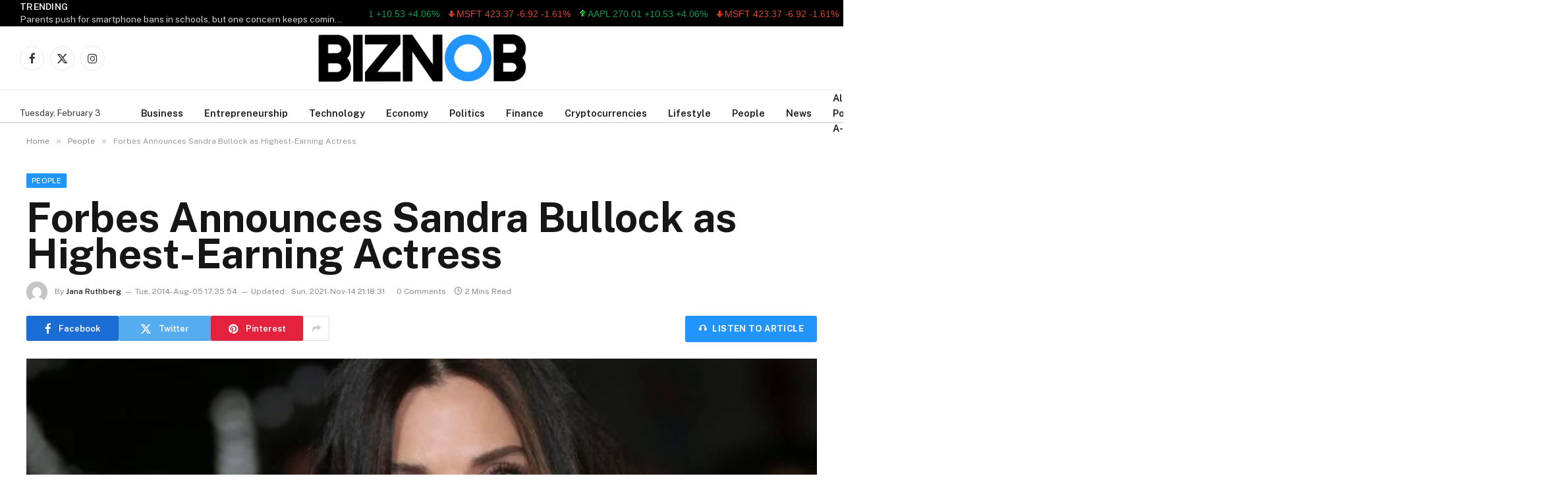

--- FILE ---
content_type: text/html; charset=UTF-8
request_url: https://www.biznob.com/forbes-announces-sandra-bullock-highest-earning-actress/
body_size: 33572
content:

<!DOCTYPE html>
<html lang="en-US" class="s-light site-s-light">

<head>

	<meta charset="UTF-8" />
	<meta name="viewport" content="width=device-width, initial-scale=1" />
	<title>Forbes Announces Sandra Bullock as Highest-Earning Actress &#8211; THE BIZNOB &#8211; Global Business &amp; Financial News &#8211; A Business Journal &#8211; Focus On Business Leaders, Technology – Enterpeneurship – Finance – Economy – Politics &amp; Lifestyle</title><link rel="preload" as="image" imagesrcset="https://www.biznob.com/wp-content/uploads/2014/08/gravity.jpg" imagesizes="(max-width: 1200px) 100vw, 1200px" /><link rel="preload" as="font" href="https://www.biznob.com/wp-content/themes/smart%20mag/css/icons/fonts/ts-icons.woff2?v3.2" type="font/woff2" crossorigin="anonymous" />
<meta name='robots' content='max-image-preview:large' />
<link rel='dns-prefetch' href='//code.responsivevoice.org' />
<link rel='dns-prefetch' href='//fonts.googleapis.com' />
<link rel="alternate" type="application/rss+xml" title="THE BIZNOB - Global Business &amp; Financial News - A Business Journal - Focus On Business Leaders, Technology – Enterpeneurship – Finance – Economy – Politics &amp; Lifestyle &raquo; Feed" href="https://www.biznob.com/feed/" />
<link rel="alternate" type="application/rss+xml" title="THE BIZNOB - Global Business &amp; Financial News - A Business Journal - Focus On Business Leaders, Technology – Enterpeneurship – Finance – Economy – Politics &amp; Lifestyle &raquo; Comments Feed" href="https://www.biznob.com/comments/feed/" />
<link rel="alternate" type="application/rss+xml" title="THE BIZNOB - Global Business &amp; Financial News - A Business Journal - Focus On Business Leaders, Technology – Enterpeneurship – Finance – Economy – Politics &amp; Lifestyle &raquo; Forbes Announces Sandra Bullock as Highest-Earning Actress Comments Feed" href="https://www.biznob.com/forbes-announces-sandra-bullock-highest-earning-actress/feed/" />
<link rel="alternate" title="oEmbed (JSON)" type="application/json+oembed" href="https://www.biznob.com/wp-json/oembed/1.0/embed?url=https%3A%2F%2Fwww.biznob.com%2Fforbes-announces-sandra-bullock-highest-earning-actress%2F" />
<link rel="alternate" title="oEmbed (XML)" type="text/xml+oembed" href="https://www.biznob.com/wp-json/oembed/1.0/embed?url=https%3A%2F%2Fwww.biznob.com%2Fforbes-announces-sandra-bullock-highest-earning-actress%2F&#038;format=xml" />
<style id='wp-img-auto-sizes-contain-inline-css' type='text/css'>
img:is([sizes=auto i],[sizes^="auto," i]){contain-intrinsic-size:3000px 1500px}
/*# sourceURL=wp-img-auto-sizes-contain-inline-css */
</style>
<style id='wp-emoji-styles-inline-css' type='text/css'>

	img.wp-smiley, img.emoji {
		display: inline !important;
		border: none !important;
		box-shadow: none !important;
		height: 1em !important;
		width: 1em !important;
		margin: 0 0.07em !important;
		vertical-align: -0.1em !important;
		background: none !important;
		padding: 0 !important;
	}
/*# sourceURL=wp-emoji-styles-inline-css */
</style>
<link rel='stylesheet' id='wp-block-library-css' href='https://www.biznob.com/wp-includes/css/dist/block-library/style.min.css?ver=6.9' type='text/css' media='all' />
<style id='classic-theme-styles-inline-css' type='text/css'>
/*! This file is auto-generated */
.wp-block-button__link{color:#fff;background-color:#32373c;border-radius:9999px;box-shadow:none;text-decoration:none;padding:calc(.667em + 2px) calc(1.333em + 2px);font-size:1.125em}.wp-block-file__button{background:#32373c;color:#fff;text-decoration:none}
/*# sourceURL=/wp-includes/css/classic-themes.min.css */
</style>
<link rel='stylesheet' id='alphalisting-block-css' href='https://www.biznob.com/wp-content/plugins/alphalisting/css/alphalisting-default.css?ver=4.3.7' type='text/css' media='all' />
<style id='global-styles-inline-css' type='text/css'>
:root{--wp--preset--aspect-ratio--square: 1;--wp--preset--aspect-ratio--4-3: 4/3;--wp--preset--aspect-ratio--3-4: 3/4;--wp--preset--aspect-ratio--3-2: 3/2;--wp--preset--aspect-ratio--2-3: 2/3;--wp--preset--aspect-ratio--16-9: 16/9;--wp--preset--aspect-ratio--9-16: 9/16;--wp--preset--color--black: #000000;--wp--preset--color--cyan-bluish-gray: #abb8c3;--wp--preset--color--white: #ffffff;--wp--preset--color--pale-pink: #f78da7;--wp--preset--color--vivid-red: #cf2e2e;--wp--preset--color--luminous-vivid-orange: #ff6900;--wp--preset--color--luminous-vivid-amber: #fcb900;--wp--preset--color--light-green-cyan: #7bdcb5;--wp--preset--color--vivid-green-cyan: #00d084;--wp--preset--color--pale-cyan-blue: #8ed1fc;--wp--preset--color--vivid-cyan-blue: #0693e3;--wp--preset--color--vivid-purple: #9b51e0;--wp--preset--gradient--vivid-cyan-blue-to-vivid-purple: linear-gradient(135deg,rgb(6,147,227) 0%,rgb(155,81,224) 100%);--wp--preset--gradient--light-green-cyan-to-vivid-green-cyan: linear-gradient(135deg,rgb(122,220,180) 0%,rgb(0,208,130) 100%);--wp--preset--gradient--luminous-vivid-amber-to-luminous-vivid-orange: linear-gradient(135deg,rgb(252,185,0) 0%,rgb(255,105,0) 100%);--wp--preset--gradient--luminous-vivid-orange-to-vivid-red: linear-gradient(135deg,rgb(255,105,0) 0%,rgb(207,46,46) 100%);--wp--preset--gradient--very-light-gray-to-cyan-bluish-gray: linear-gradient(135deg,rgb(238,238,238) 0%,rgb(169,184,195) 100%);--wp--preset--gradient--cool-to-warm-spectrum: linear-gradient(135deg,rgb(74,234,220) 0%,rgb(151,120,209) 20%,rgb(207,42,186) 40%,rgb(238,44,130) 60%,rgb(251,105,98) 80%,rgb(254,248,76) 100%);--wp--preset--gradient--blush-light-purple: linear-gradient(135deg,rgb(255,206,236) 0%,rgb(152,150,240) 100%);--wp--preset--gradient--blush-bordeaux: linear-gradient(135deg,rgb(254,205,165) 0%,rgb(254,45,45) 50%,rgb(107,0,62) 100%);--wp--preset--gradient--luminous-dusk: linear-gradient(135deg,rgb(255,203,112) 0%,rgb(199,81,192) 50%,rgb(65,88,208) 100%);--wp--preset--gradient--pale-ocean: linear-gradient(135deg,rgb(255,245,203) 0%,rgb(182,227,212) 50%,rgb(51,167,181) 100%);--wp--preset--gradient--electric-grass: linear-gradient(135deg,rgb(202,248,128) 0%,rgb(113,206,126) 100%);--wp--preset--gradient--midnight: linear-gradient(135deg,rgb(2,3,129) 0%,rgb(40,116,252) 100%);--wp--preset--font-size--small: 13px;--wp--preset--font-size--medium: 20px;--wp--preset--font-size--large: 36px;--wp--preset--font-size--x-large: 42px;--wp--preset--spacing--20: 0.44rem;--wp--preset--spacing--30: 0.67rem;--wp--preset--spacing--40: 1rem;--wp--preset--spacing--50: 1.5rem;--wp--preset--spacing--60: 2.25rem;--wp--preset--spacing--70: 3.38rem;--wp--preset--spacing--80: 5.06rem;--wp--preset--shadow--natural: 6px 6px 9px rgba(0, 0, 0, 0.2);--wp--preset--shadow--deep: 12px 12px 50px rgba(0, 0, 0, 0.4);--wp--preset--shadow--sharp: 6px 6px 0px rgba(0, 0, 0, 0.2);--wp--preset--shadow--outlined: 6px 6px 0px -3px rgb(255, 255, 255), 6px 6px rgb(0, 0, 0);--wp--preset--shadow--crisp: 6px 6px 0px rgb(0, 0, 0);}:where(.is-layout-flex){gap: 0.5em;}:where(.is-layout-grid){gap: 0.5em;}body .is-layout-flex{display: flex;}.is-layout-flex{flex-wrap: wrap;align-items: center;}.is-layout-flex > :is(*, div){margin: 0;}body .is-layout-grid{display: grid;}.is-layout-grid > :is(*, div){margin: 0;}:where(.wp-block-columns.is-layout-flex){gap: 2em;}:where(.wp-block-columns.is-layout-grid){gap: 2em;}:where(.wp-block-post-template.is-layout-flex){gap: 1.25em;}:where(.wp-block-post-template.is-layout-grid){gap: 1.25em;}.has-black-color{color: var(--wp--preset--color--black) !important;}.has-cyan-bluish-gray-color{color: var(--wp--preset--color--cyan-bluish-gray) !important;}.has-white-color{color: var(--wp--preset--color--white) !important;}.has-pale-pink-color{color: var(--wp--preset--color--pale-pink) !important;}.has-vivid-red-color{color: var(--wp--preset--color--vivid-red) !important;}.has-luminous-vivid-orange-color{color: var(--wp--preset--color--luminous-vivid-orange) !important;}.has-luminous-vivid-amber-color{color: var(--wp--preset--color--luminous-vivid-amber) !important;}.has-light-green-cyan-color{color: var(--wp--preset--color--light-green-cyan) !important;}.has-vivid-green-cyan-color{color: var(--wp--preset--color--vivid-green-cyan) !important;}.has-pale-cyan-blue-color{color: var(--wp--preset--color--pale-cyan-blue) !important;}.has-vivid-cyan-blue-color{color: var(--wp--preset--color--vivid-cyan-blue) !important;}.has-vivid-purple-color{color: var(--wp--preset--color--vivid-purple) !important;}.has-black-background-color{background-color: var(--wp--preset--color--black) !important;}.has-cyan-bluish-gray-background-color{background-color: var(--wp--preset--color--cyan-bluish-gray) !important;}.has-white-background-color{background-color: var(--wp--preset--color--white) !important;}.has-pale-pink-background-color{background-color: var(--wp--preset--color--pale-pink) !important;}.has-vivid-red-background-color{background-color: var(--wp--preset--color--vivid-red) !important;}.has-luminous-vivid-orange-background-color{background-color: var(--wp--preset--color--luminous-vivid-orange) !important;}.has-luminous-vivid-amber-background-color{background-color: var(--wp--preset--color--luminous-vivid-amber) !important;}.has-light-green-cyan-background-color{background-color: var(--wp--preset--color--light-green-cyan) !important;}.has-vivid-green-cyan-background-color{background-color: var(--wp--preset--color--vivid-green-cyan) !important;}.has-pale-cyan-blue-background-color{background-color: var(--wp--preset--color--pale-cyan-blue) !important;}.has-vivid-cyan-blue-background-color{background-color: var(--wp--preset--color--vivid-cyan-blue) !important;}.has-vivid-purple-background-color{background-color: var(--wp--preset--color--vivid-purple) !important;}.has-black-border-color{border-color: var(--wp--preset--color--black) !important;}.has-cyan-bluish-gray-border-color{border-color: var(--wp--preset--color--cyan-bluish-gray) !important;}.has-white-border-color{border-color: var(--wp--preset--color--white) !important;}.has-pale-pink-border-color{border-color: var(--wp--preset--color--pale-pink) !important;}.has-vivid-red-border-color{border-color: var(--wp--preset--color--vivid-red) !important;}.has-luminous-vivid-orange-border-color{border-color: var(--wp--preset--color--luminous-vivid-orange) !important;}.has-luminous-vivid-amber-border-color{border-color: var(--wp--preset--color--luminous-vivid-amber) !important;}.has-light-green-cyan-border-color{border-color: var(--wp--preset--color--light-green-cyan) !important;}.has-vivid-green-cyan-border-color{border-color: var(--wp--preset--color--vivid-green-cyan) !important;}.has-pale-cyan-blue-border-color{border-color: var(--wp--preset--color--pale-cyan-blue) !important;}.has-vivid-cyan-blue-border-color{border-color: var(--wp--preset--color--vivid-cyan-blue) !important;}.has-vivid-purple-border-color{border-color: var(--wp--preset--color--vivid-purple) !important;}.has-vivid-cyan-blue-to-vivid-purple-gradient-background{background: var(--wp--preset--gradient--vivid-cyan-blue-to-vivid-purple) !important;}.has-light-green-cyan-to-vivid-green-cyan-gradient-background{background: var(--wp--preset--gradient--light-green-cyan-to-vivid-green-cyan) !important;}.has-luminous-vivid-amber-to-luminous-vivid-orange-gradient-background{background: var(--wp--preset--gradient--luminous-vivid-amber-to-luminous-vivid-orange) !important;}.has-luminous-vivid-orange-to-vivid-red-gradient-background{background: var(--wp--preset--gradient--luminous-vivid-orange-to-vivid-red) !important;}.has-very-light-gray-to-cyan-bluish-gray-gradient-background{background: var(--wp--preset--gradient--very-light-gray-to-cyan-bluish-gray) !important;}.has-cool-to-warm-spectrum-gradient-background{background: var(--wp--preset--gradient--cool-to-warm-spectrum) !important;}.has-blush-light-purple-gradient-background{background: var(--wp--preset--gradient--blush-light-purple) !important;}.has-blush-bordeaux-gradient-background{background: var(--wp--preset--gradient--blush-bordeaux) !important;}.has-luminous-dusk-gradient-background{background: var(--wp--preset--gradient--luminous-dusk) !important;}.has-pale-ocean-gradient-background{background: var(--wp--preset--gradient--pale-ocean) !important;}.has-electric-grass-gradient-background{background: var(--wp--preset--gradient--electric-grass) !important;}.has-midnight-gradient-background{background: var(--wp--preset--gradient--midnight) !important;}.has-small-font-size{font-size: var(--wp--preset--font-size--small) !important;}.has-medium-font-size{font-size: var(--wp--preset--font-size--medium) !important;}.has-large-font-size{font-size: var(--wp--preset--font-size--large) !important;}.has-x-large-font-size{font-size: var(--wp--preset--font-size--x-large) !important;}
:where(.wp-block-post-template.is-layout-flex){gap: 1.25em;}:where(.wp-block-post-template.is-layout-grid){gap: 1.25em;}
:where(.wp-block-term-template.is-layout-flex){gap: 1.25em;}:where(.wp-block-term-template.is-layout-grid){gap: 1.25em;}
:where(.wp-block-columns.is-layout-flex){gap: 2em;}:where(.wp-block-columns.is-layout-grid){gap: 2em;}
:root :where(.wp-block-pullquote){font-size: 1.5em;line-height: 1.6;}
/*# sourceURL=global-styles-inline-css */
</style>
<link rel='stylesheet' id='rv-style-css' href='https://www.biznob.com/wp-content/plugins/responsivevoice-text-to-speech/includes/css/responsivevoice.css?ver=6.9' type='text/css' media='all' />
<link rel='stylesheet' id='stock-ticker-css' href='https://www.biznob.com/wp-content/plugins/stock-ticker/assets/css/stock-ticker.min.css?ver=3.24.6' type='text/css' media='all' />
<link rel='stylesheet' id='stock-ticker-custom-css' href='https://www.biznob.com/wp-content/uploads/stock-ticker-custom.css?ver=3.24.6' type='text/css' media='all' />
<link rel='stylesheet' id='elementor-frontend-css' href='https://www.biznob.com/wp-content/plugins/elementor/assets/css/frontend.min.css?ver=3.33.3' type='text/css' media='all' />
<link rel='stylesheet' id='elementor-post-65394-css' href='https://www.biznob.com/wp-content/uploads/elementor/css/post-65394.css?ver=1766138612' type='text/css' media='all' />
<link rel='stylesheet' id='elementor-pro-css' href='https://www.biznob.com/wp-content/plugins/elementor-pro/assets/css/frontend.min.css?ver=3.21.2' type='text/css' media='all' />
<link rel='stylesheet' id='elementor-post-65712-css' href='https://www.biznob.com/wp-content/uploads/elementor/css/post-65712.css?ver=1766144345' type='text/css' media='all' />
<link rel='stylesheet' id='dashicons-css' href='https://www.biznob.com/wp-includes/css/dashicons.min.css?ver=6.9' type='text/css' media='all' />
<link rel='stylesheet' id='alphalisting-css' href='https://www.biznob.com/wp-content/plugins/alphalisting/css/alphalisting-default.css?ver=4.3.7' type='text/css' media='all' />
<link rel='stylesheet' id='smartmag-core-css' href='https://www.biznob.com/wp-content/themes/smart%20mag/style.css?ver=10.3.0' type='text/css' media='all' />
<style id='smartmag-core-inline-css' type='text/css'>
:root { --c-main: #2194fd;
--c-main-rgb: 33,148,253; }
.post-title:not(._) { font-size: 15px; }
.main-sidebar .widget-title .heading { font-size: 33px; }
.smart-head-main .smart-head-mid { --head-h: 96px; }
.smart-head-main .smart-head-bot { --head-h: 51px; border-top-width: 1px; border-top-color: #e8e8e8; border-bottom-width: 2px; border-bottom-color: #dedede; }
.navigation-main .menu > li > a { font-size: 14.4px; font-weight: 600; }
.navigation-main .menu > li li a { font-size: 13px; }
.navigation-main { --nav-items-space: 16px; }
.mobile-menu { font-size: 15px; }
.smart-head-main .spc-social { --spc-social-fs: 17px; --spc-social-size: 37px; }
.smart-head-main .hamburger-icon { width: 18px; }
.trending-ticker .heading { color: #f7f7f7; font-size: 13.8px; font-weight: 600; letter-spacing: .02em; margin-right: 30px; }
.trending-ticker .post-link { font-size: 13.8px; }
.trending-ticker { --max-width: 500px; }
.the-post-header .post-meta .post-title { line-height: 0.9; }
.entry-content { font-size: 22px; }
@media (min-width: 941px) and (max-width: 1200px) { .navigation-main .menu > li > a { font-size: calc(10px + (14.4px - 10px) * .7); }
.trending-ticker { --max-width: 400px; } }


/*# sourceURL=smartmag-core-inline-css */
</style>
<link rel='stylesheet' id='smartmag-fonts-css' href='https://fonts.googleapis.com/css?family=Public+Sans%3A400%2C400i%2C500%2C600%2C700' type='text/css' media='all' />
<link rel='stylesheet' id='smartmag-magnific-popup-css' href='https://www.biznob.com/wp-content/themes/smart%20mag/css/lightbox.css?ver=10.3.0' type='text/css' media='all' />
<link rel='stylesheet' id='smartmag-icons-css' href='https://www.biznob.com/wp-content/themes/smart%20mag/css/icons/icons.css?ver=10.3.0' type='text/css' media='all' />
<script type="text/javascript" id="smartmag-lazy-inline-js-after">
/* <![CDATA[ */
/**
 * @copyright ThemeSphere
 * @preserve
 */
var BunyadLazy={};BunyadLazy.load=function(){function a(e,n){var t={};e.dataset.bgset&&e.dataset.sizes?(t.sizes=e.dataset.sizes,t.srcset=e.dataset.bgset):t.src=e.dataset.bgsrc,function(t){var a=t.dataset.ratio;if(0<a){const e=t.parentElement;if(e.classList.contains("media-ratio")){const n=e.style;n.getPropertyValue("--a-ratio")||(n.paddingBottom=100/a+"%")}}}(e);var a,o=document.createElement("img");for(a in o.onload=function(){var t="url('"+(o.currentSrc||o.src)+"')",a=e.style;a.backgroundImage!==t&&requestAnimationFrame(()=>{a.backgroundImage=t,n&&n()}),o.onload=null,o.onerror=null,o=null},o.onerror=o.onload,t)o.setAttribute(a,t[a]);o&&o.complete&&0<o.naturalWidth&&o.onload&&o.onload()}function e(t){t.dataset.loaded||a(t,()=>{document.dispatchEvent(new Event("lazyloaded")),t.dataset.loaded=1})}function n(t){"complete"===document.readyState?t():window.addEventListener("load",t)}return{initEarly:function(){var t,a=()=>{document.querySelectorAll(".img.bg-cover:not(.lazyload)").forEach(e)};"complete"!==document.readyState?(t=setInterval(a,150),n(()=>{a(),clearInterval(t)})):a()},callOnLoad:n,initBgImages:function(t){t&&n(()=>{document.querySelectorAll(".img.bg-cover").forEach(e)})},bgLoad:a}}(),BunyadLazy.load.initEarly();
//# sourceURL=smartmag-lazy-inline-js-after
/* ]]> */
</script>
<script type="text/javascript" src="https://code.responsivevoice.org/responsivevoice.js" id="responsive-voice-js"></script>
<script type="text/javascript" src="https://www.biznob.com/wp-includes/js/jquery/jquery.min.js?ver=3.7.1" id="jquery-core-js"></script>
<script type="text/javascript" src="https://www.biznob.com/wp-includes/js/jquery/jquery-migrate.min.js?ver=3.4.1" id="jquery-migrate-js"></script>
<script type="text/javascript" src="https://www.biznob.com/wp-content/plugins/stock-market-ticker/assets/stockdio-wp.js?ver=1.9.24" id="customStockdioJs-js"></script>
<link rel="https://api.w.org/" href="https://www.biznob.com/wp-json/" /><link rel="alternate" title="JSON" type="application/json" href="https://www.biznob.com/wp-json/wp/v2/posts/3575" /><link rel="EditURI" type="application/rsd+xml" title="RSD" href="https://www.biznob.com/xmlrpc.php?rsd" />
<meta name="generator" content="WordPress 6.9" />
<link rel="canonical" href="https://www.biznob.com/forbes-announces-sandra-bullock-highest-earning-actress/" />
<link rel='shortlink' href='https://www.biznob.com/?p=3575' />

		<script>
		var BunyadSchemeKey = 'bunyad-scheme';
		(() => {
			const d = document.documentElement;
			const c = d.classList;
			var scheme = localStorage.getItem(BunyadSchemeKey);
			
			if (scheme) {
				d.dataset.origClass = c;
				scheme === 'dark' ? c.remove('s-light', 'site-s-light') : c.remove('s-dark', 'site-s-dark');
				c.add('site-s-' + scheme, 's-' + scheme);
			}
		})();
		</script>
		<meta name="generator" content="Elementor 3.33.3; features: e_font_icon_svg, additional_custom_breakpoints; settings: css_print_method-external, google_font-enabled, font_display-swap">
			<style>
				.e-con.e-parent:nth-of-type(n+4):not(.e-lazyloaded):not(.e-no-lazyload),
				.e-con.e-parent:nth-of-type(n+4):not(.e-lazyloaded):not(.e-no-lazyload) * {
					background-image: none !important;
				}
				@media screen and (max-height: 1024px) {
					.e-con.e-parent:nth-of-type(n+3):not(.e-lazyloaded):not(.e-no-lazyload),
					.e-con.e-parent:nth-of-type(n+3):not(.e-lazyloaded):not(.e-no-lazyload) * {
						background-image: none !important;
					}
				}
				@media screen and (max-height: 640px) {
					.e-con.e-parent:nth-of-type(n+2):not(.e-lazyloaded):not(.e-no-lazyload),
					.e-con.e-parent:nth-of-type(n+2):not(.e-lazyloaded):not(.e-no-lazyload) * {
						background-image: none !important;
					}
				}
			</style>
			<link rel="icon" href="https://www.biznob.com/wp-content/uploads/2023/02/cropped-BIZNOB-FAVE-ICON--32x32.png" sizes="32x32" />
<link rel="icon" href="https://www.biznob.com/wp-content/uploads/2023/02/cropped-BIZNOB-FAVE-ICON--192x192.png" sizes="192x192" />
<link rel="apple-touch-icon" href="https://www.biznob.com/wp-content/uploads/2023/02/cropped-BIZNOB-FAVE-ICON--180x180.png" />
<meta name="msapplication-TileImage" content="https://www.biznob.com/wp-content/uploads/2023/02/cropped-BIZNOB-FAVE-ICON--270x270.png" />
		<style type="text/css" id="wp-custom-css">
			/* ==================================================
   1. SINGLE POST TITLE STYLES
   ================================================== */
.single-post .entry-title,
.single-post h1.post-title,
.single-post h1.entry-header {
    font-size: 62px;
    line-height: 1.1;
}

@media (max-width: 1024px) {
    .single-post .entry-title,
    .single-post h1.post-title,
    .single-post h1.entry-header {
        font-size: 38px;
        line-height: 1.15;
    }
}

@media (max-width: 768px) {
    .single-post .entry-title,
    .single-post h1.post-title,
    .single-post h1.entry-header {
        font-size: 32px;
        line-height: 1.2;
    }
}


    padding: 0 !important;
    
    /* Ensure it takes full width */
    width: auto !important;
}
/* ==================================================
   FINAL FIX: FORCE 6 COLUMNS
   ================================================== */

/* 1. Force the Container to accept 6 Columns */
div[id^="alphalisting-letter-"] ul,
.alphalisting-index ul,
ul.alphalisting-columns {
    /* FORCE 6 COLUMNS */
    -webkit-column-count: 6 !important;
    -moz-column-count: 6 !important;
    column-count: 6 !important;
    
    /* CRITICAL: Tell browser not to set a minimum width */
    column-width: auto !important; 
    
    /* Spacing */
    column-gap: 15px !important; /* Smaller gap helps fit more columns */
    margin-left: 25px !important; /* The Left Margin you wanted */
    padding-left: 0 !important;
    
    /* Ensure full width usage */
    width: 100% !important;
    max-width: 100% !important;
    display: block !important;
}

/* 2. Adjust Text to fit inside small columns */
div[id^="alphalisting-letter-"] ul li,
.alphalisting-index ul li {
    /* Make text slightly smaller so 6 columns don't look crushed */
    font-size: 13px !important; 
    line-height: 1.3 !important;
    margin-bottom: 8px !important;
    
    /* Ensure long words don't break the layout */
    word-wrap: break-word !important; 
    width: 100% !important;
    break-inside: avoid-column;
}

/* ==================================================
   RESPONSIVE UPDATES
   ================================================== */

/* Only drop to 4 columns on TABLETS (smaller than 1024px) */
/* Previously this was 1280px, which might have been blocking your laptop view */
@media (max-width: 1024px) {
    div[id^="alphalisting-letter-"] ul,
    .alphalisting-index ul {
        column-count: 4 !important;
    }
}

/* Mobile Phones -> 2 Columns */
@media (max-width: 767px) {
    div[id^="alphalisting-letter-"] ul,
    .alphalisting-index ul {
        column-count: 2 !important;
        margin-left: 0 !important;
    }
}
/* ================================
   DIRECTORY A–Z STYLING
================================ */

.directory-archive {
    margin: 0 40px; /* left & right margin */
}

.directory-title {
    margin-bottom: 30px;
}

/* Grid layout */
.directory-list {
    display: grid;
    grid-template-columns: repeat(4, 1fr);
    gap: 20px 30px; /* row gap | column gap */
    padding: 0;
    list-style: none;
}

/* Individual items */
.directory-item {
    padding: 10px 0;
}

/* Links styling */
.directory-item a {
    text-decoration: none;
    font-weight: 500;
}

.directory-item a:hover {
    text-decoration: underline;
}

/* Responsive adjustments */
@media (max-width: 1024px) {
    .directory-list {
        grid-template-columns: repeat(3, 1fr);
    }
}

@media (max-width: 768px) {
    .directory-list {
        grid-template-columns: repeat(2, 1fr);
    }
}

@media (max-width: 480px) {
    .directory-list {
        grid-template-columns: 1fr;
    }
}


/* ================================
   DIRECTORY TITLE ENHANCEMENTS
================================ */

.directory-title {
    text-align: center;      /* center the title */
    margin-top: 40px;        /* space from top */
    margin-bottom: 40px;     /* space before list */
    font-size: 32px;         /* slightly larger title */
    font-weight: 700;
}

/* ================================
   DIRECTORY LIST FONT SIZE
================================ */

.directory-item a {
    font-size: 18px;         /* bigger text */
    line-height: 1.5;
}

/* Mailchimp Form Styling */
.mc-form {
  max-width: 420px;
  margin: 0 auto;
  display: flex;
  flex-direction: column;
  gap: 14px;
}

.mc-label {
  font-size: 14px;
  font-weight: 600;
  color: #333;
}

.mc-input {
  padding: 14px 16px;
  font-size: 15px;
  border: 1px solid #ddd;
  border-radius: 6px;
  outline: none;
  transition: border-color 0.2s ease;
}

.mc-input:focus {
  border-color: #0073ff;
}

.mc-button {
  padding: 14px;
  font-size: 15px;
  font-weight: 600;
  background-color: #0073ff;
  color: #fff;
  border: none;
  border-radius: 6px;
  cursor: pointer;
  transition: background-color 0.2s ease, transform 0.1s ease;
}

.mc-button:hover {
  background-color: #005fd1;
}

.mc-button:active {
  transform: scale(0.98);
}

		</style>
		

</head>

<body class="wp-singular post-template-default single single-post postid-3575 single-format-standard wp-theme-smartmag no-sidebar post-layout-modern post-cat-7590 has-lb has-lb-sm ts-img-hov-fade has-sb-sep layout-normal elementor-default elementor-kit-65394">



<div class="main-wrap">

	
<div class="off-canvas-backdrop"></div>
<div class="mobile-menu-container off-canvas" id="off-canvas">

	<div class="off-canvas-head">
		<a href="#" class="close">
			<span class="visuallyhidden">Close Menu</span>
			<i class="tsi tsi-times"></i>
		</a>

		<div class="ts-logo">
			<img fetchpriority="high" class="logo-mobile logo-image logo-image-dark" src="https://www.biznob.com/wp-content/uploads/2025/12/biznob-logo-black-e1636331037767.png" width="800" height="192" alt="THE BIZNOB &#8211; Global Business &amp; Financial News &#8211; A Business Journal &#8211; Focus On Business Leaders, Technology – Enterpeneurship – Finance – Economy – Politics &amp; Lifestyle"/><img class="logo-mobile logo-image" src="https://www.biznob.com/wp-content/uploads/2025/12/biznob-logo-black-e1636331037767.png" width="800" height="192" alt="THE BIZNOB &#8211; Global Business &amp; Financial News &#8211; A Business Journal &#8211; Focus On Business Leaders, Technology – Enterpeneurship – Finance – Economy – Politics &amp; Lifestyle"/>		</div>
	</div>

	<div class="off-canvas-content">

		
			<ul id="menu-offcanvans" class="mobile-menu"><li id="menu-item-65934" class="menu-item menu-item-type-taxonomy menu-item-object-category menu-item-65934"><a href="https://www.biznob.com/category/accounting/">Accounting</a></li>
<li id="menu-item-65935" class="menu-item menu-item-type-taxonomy menu-item-object-category menu-item-65935"><a href="https://www.biznob.com/category/affiliate-marketing/">Affiliate Marketing</a></li>
<li id="menu-item-65936" class="menu-item menu-item-type-taxonomy menu-item-object-category menu-item-65936"><a href="https://www.biznob.com/category/agriculture/">Agriculture</a></li>
<li id="menu-item-65937" class="menu-item menu-item-type-taxonomy menu-item-object-category menu-item-65937"><a href="https://www.biznob.com/category/ai/">AI</a></li>
<li id="menu-item-65938" class="menu-item menu-item-type-taxonomy menu-item-object-category menu-item-65938"><a href="https://www.biznob.com/category/anonymous/">anonymous</a></li>
<li id="menu-item-65939" class="menu-item menu-item-type-taxonomy menu-item-object-category menu-item-65939"><a href="https://www.biznob.com/category/app-development/">App Development</a></li>
<li id="menu-item-65940" class="menu-item menu-item-type-taxonomy menu-item-object-category menu-item-65940"><a href="https://www.biznob.com/category/arts/">Arts</a></li>
<li id="menu-item-65941" class="menu-item menu-item-type-taxonomy menu-item-object-category menu-item-65941"><a href="https://www.biznob.com/category/arts/entertainment/">Entertainment</a></li>
<li id="menu-item-65942" class="menu-item menu-item-type-taxonomy menu-item-object-category menu-item-65942"><a href="https://www.biznob.com/category/auto-repair/">Auto Repair</a></li>
<li id="menu-item-65943" class="menu-item menu-item-type-taxonomy menu-item-object-category menu-item-65943"><a href="https://www.biznob.com/category/bookkeeping/">Bookkeeping</a></li>
<li id="menu-item-65944" class="menu-item menu-item-type-taxonomy menu-item-object-category menu-item-65944"><a href="https://www.biznob.com/category/brand-building/">Brand Building</a></li>
<li id="menu-item-65945" class="menu-item menu-item-type-taxonomy menu-item-object-category menu-item-65945"><a href="https://www.biznob.com/category/breaking-news/">Breaking News</a></li>
<li id="menu-item-65946" class="menu-item menu-item-type-taxonomy menu-item-object-category menu-item-65946"><a href="https://www.biznob.com/category/budgeting/">budgeting</a></li>
<li id="menu-item-65947" class="menu-item menu-item-type-taxonomy menu-item-object-category menu-item-65947"><a href="https://www.biznob.com/category/business/">Business</a></li>
<li id="menu-item-65948" class="menu-item menu-item-type-taxonomy menu-item-object-category menu-item-65948"><a href="https://www.biznob.com/category/business-coaching/">Business Coaching</a></li>
<li id="menu-item-65949" class="menu-item menu-item-type-taxonomy menu-item-object-category menu-item-65949"><a href="https://www.biznob.com/category/business-expansion/">Business Expansion</a></li>
<li id="menu-item-65950" class="menu-item menu-item-type-taxonomy menu-item-object-category menu-item-65950"><a href="https://www.biznob.com/category/business-news-and-trends/">business news and trends</a></li>
<li id="menu-item-65951" class="menu-item menu-item-type-taxonomy menu-item-object-category menu-item-65951"><a href="https://www.biznob.com/category/business-news-profiles/">Business News/ Profiles</a></li>
<li id="menu-item-65952" class="menu-item menu-item-type-taxonomy menu-item-object-category menu-item-65952"><a href="https://www.biznob.com/category/casino/">Casino</a></li>
<li id="menu-item-65953" class="menu-item menu-item-type-taxonomy menu-item-object-category menu-item-65953"><a href="https://www.biznob.com/category/child-care/">Child Care</a></li>
<li id="menu-item-65954" class="menu-item menu-item-type-taxonomy menu-item-object-category menu-item-65954"><a href="https://www.biznob.com/category/cleaning-services/">Cleaning Services</a></li>
<li id="menu-item-65955" class="menu-item menu-item-type-taxonomy menu-item-object-category menu-item-65955"><a href="https://www.biznob.com/category/clothing-and-fashion/">Clothing and fashion</a></li>
<li id="menu-item-65956" class="menu-item menu-item-type-taxonomy menu-item-object-category menu-item-65956"><a href="https://www.biznob.com/category/computer-programming/">Computer Programming</a></li>
<li id="menu-item-65957" class="menu-item menu-item-type-taxonomy menu-item-object-category menu-item-65957"><a href="https://www.biznob.com/category/construction/">Construction</a></li>
<li id="menu-item-65958" class="menu-item menu-item-type-taxonomy menu-item-object-category menu-item-65958"><a href="https://www.biznob.com/category/consulting/">Consulting</a></li>
<li id="menu-item-65959" class="menu-item menu-item-type-taxonomy menu-item-object-category menu-item-65959"><a href="https://www.biznob.com/category/covid-19-pandemic/">Covid-19 pandemic</a></li>
<li id="menu-item-65960" class="menu-item menu-item-type-taxonomy menu-item-object-category menu-item-65960"><a href="https://www.biznob.com/category/crafts/">Crafts</a></li>
<li id="menu-item-65961" class="menu-item menu-item-type-taxonomy menu-item-object-category menu-item-65961"><a href="https://www.biznob.com/category/crime/">crime</a></li>
<li id="menu-item-65962" class="menu-item menu-item-type-taxonomy menu-item-object-category menu-item-65962"><a href="https://www.biznob.com/category/cryptocurrencies/">Cryptocurrencies</a></li>
<li id="menu-item-65963" class="menu-item menu-item-type-taxonomy menu-item-object-category menu-item-65963"><a href="https://www.biznob.com/category/customer-service/">Customer Service</a></li>
<li id="menu-item-65964" class="menu-item menu-item-type-taxonomy menu-item-object-category menu-item-65964"><a href="https://www.biznob.com/category/delivery-services/">Delivery Services</a></li>
<li id="menu-item-65965" class="menu-item menu-item-type-taxonomy menu-item-object-category menu-item-65965"><a href="https://www.biznob.com/category/drought/">Drought</a></li>
<li id="menu-item-65966" class="menu-item menu-item-type-taxonomy menu-item-object-category menu-item-65966"><a href="https://www.biznob.com/category/e-commerce/">E-commerce</a></li>
<li id="menu-item-65967" class="menu-item menu-item-type-taxonomy menu-item-object-category menu-item-65967"><a href="https://www.biznob.com/category/economics/">Economics</a></li>
<li id="menu-item-65968" class="menu-item menu-item-type-taxonomy menu-item-object-category menu-item-65968"><a href="https://www.biznob.com/category/economy/">Economy</a></li>
<li id="menu-item-65969" class="menu-item menu-item-type-taxonomy menu-item-object-category menu-item-65969"><a href="https://www.biznob.com/category/editing/">Editing</a></li>
<li id="menu-item-65970" class="menu-item menu-item-type-taxonomy menu-item-object-category menu-item-65970"><a href="https://www.biznob.com/category/educations/">Educations</a></li>
<li id="menu-item-65971" class="menu-item menu-item-type-taxonomy menu-item-object-category menu-item-65971"><a href="https://www.biznob.com/category/electoral/">Electoral</a></li>
<li id="menu-item-65972" class="menu-item menu-item-type-taxonomy menu-item-object-category menu-item-65972"><a href="https://www.biznob.com/category/engineering/">Engineering</a></li>
<li id="menu-item-65973" class="menu-item menu-item-type-taxonomy menu-item-object-category menu-item-65973"><a href="https://www.biznob.com/category/entertainment-2/">Entertainment</a></li>
<li id="menu-item-65974" class="menu-item menu-item-type-taxonomy menu-item-object-category menu-item-65974"><a href="https://www.biznob.com/category/entrepreneurship/">Entrepreneurship</a></li>
<li id="menu-item-65975" class="menu-item menu-item-type-taxonomy menu-item-object-category menu-item-65975"><a href="https://www.biznob.com/category/environmental-journalism/">Environmental Journalism</a></li>
<li id="menu-item-65976" class="menu-item menu-item-type-taxonomy menu-item-object-category menu-item-65976"><a href="https://www.biznob.com/category/etf/">ETF</a></li>
<li id="menu-item-65977" class="menu-item menu-item-type-taxonomy menu-item-object-category menu-item-65977"><a href="https://www.biznob.com/category/event-planning/">Event Planning</a></li>
<li id="menu-item-65978" class="menu-item menu-item-type-taxonomy menu-item-object-category menu-item-65978"><a href="https://www.biznob.com/category/farming/">Farming</a></li>
<li id="menu-item-65979" class="menu-item menu-item-type-taxonomy menu-item-object-category menu-item-65979"><a href="https://www.biznob.com/category/fashion/">Fashion</a></li>
<li id="menu-item-65980" class="menu-item menu-item-type-taxonomy menu-item-object-category menu-item-65980"><a href="https://www.biznob.com/category/finance/">Finance</a></li>
<li id="menu-item-65981" class="menu-item menu-item-type-taxonomy menu-item-object-category menu-item-65981"><a href="https://www.biznob.com/category/finance/etf-finance/">ETF</a></li>
<li id="menu-item-65982" class="menu-item menu-item-type-taxonomy menu-item-object-category menu-item-65982"><a href="https://www.biznob.com/category/finance-economy/">Finance/Economy</a></li>
<li id="menu-item-65983" class="menu-item menu-item-type-taxonomy menu-item-object-category menu-item-65983"><a href="https://www.biznob.com/category/finances/">Finances</a></li>
<li id="menu-item-65984" class="menu-item menu-item-type-taxonomy menu-item-object-category menu-item-65984"><a href="https://www.biznob.com/category/financial-management-and-accounting/">Financial Management and Accounting</a></li>
<li id="menu-item-65985" class="menu-item menu-item-type-taxonomy menu-item-object-category menu-item-65985"><a href="https://www.biznob.com/category/financial-planning/">Financial Planning</a></li>
<li id="menu-item-65986" class="menu-item menu-item-type-taxonomy menu-item-object-category menu-item-65986"><a href="https://www.biznob.com/category/fitness-services/">Fitness Services</a></li>
<li id="menu-item-65987" class="menu-item menu-item-type-taxonomy menu-item-object-category menu-item-65987"><a href="https://www.biznob.com/category/florist/">Florist</a></li>
<li id="menu-item-65988" class="menu-item menu-item-type-taxonomy menu-item-object-category menu-item-65988"><a href="https://www.biznob.com/category/food-services/">Food Services</a></li>
<li id="menu-item-65989" class="menu-item menu-item-type-taxonomy menu-item-object-category menu-item-65989"><a href="https://www.biznob.com/category/freelancing/">Freelancing</a></li>
<li id="menu-item-65990" class="menu-item menu-item-type-taxonomy menu-item-object-category menu-item-65990"><a href="https://www.biznob.com/category/gardening-services/">Gardening Services</a></li>
<li id="menu-item-65991" class="menu-item menu-item-type-taxonomy menu-item-object-category menu-item-65991"><a href="https://www.biznob.com/category/gaza/">GAZA</a></li>
<li id="menu-item-65992" class="menu-item menu-item-type-taxonomy menu-item-object-category menu-item-65992"><a href="https://www.biznob.com/category/general/">general</a></li>
<li id="menu-item-65993" class="menu-item menu-item-type-taxonomy menu-item-object-category menu-item-65993"><a href="https://www.biznob.com/category/graphic-design/">Graphic Design</a></li>
<li id="menu-item-65994" class="menu-item menu-item-type-taxonomy menu-item-object-category menu-item-65994"><a href="https://www.biznob.com/category/guide/">guide</a></li>
<li id="menu-item-65995" class="menu-item menu-item-type-taxonomy menu-item-object-category menu-item-65995"><a href="https://www.biznob.com/category/hair-care-services/">Hair Care Services</a></li>
<li id="menu-item-65996" class="menu-item menu-item-type-taxonomy menu-item-object-category menu-item-65996"><a href="https://www.biznob.com/category/headhunting/">Headhunting</a></li>
<li id="menu-item-65997" class="menu-item menu-item-type-taxonomy menu-item-object-category menu-item-65997"><a href="https://www.biznob.com/category/health/">Health</a></li>
<li id="menu-item-65998" class="menu-item menu-item-type-taxonomy menu-item-object-category menu-item-65998"><a href="https://www.biznob.com/category/home-bakery/">Home Bakery</a></li>
<li id="menu-item-65999" class="menu-item menu-item-type-taxonomy menu-item-object-category menu-item-65999"><a href="https://www.biznob.com/category/home-decorating/">Home Decorating</a></li>
<li id="menu-item-66000" class="menu-item menu-item-type-taxonomy menu-item-object-category menu-item-66000"><a href="https://www.biznob.com/category/home-healthcare/">Home Healthcare</a></li>
<li id="menu-item-66001" class="menu-item menu-item-type-taxonomy menu-item-object-category menu-item-66001"><a href="https://www.biznob.com/category/home-inspection/">Home Inspection.</a></li>
<li id="menu-item-66002" class="menu-item menu-item-type-taxonomy menu-item-object-category menu-item-66002"><a href="https://www.biznob.com/category/home-organizing/">Home Organizing</a></li>
<li id="menu-item-66003" class="menu-item menu-item-type-taxonomy menu-item-object-category menu-item-66003"><a href="https://www.biznob.com/category/home-services/">Home Services</a></li>
<li id="menu-item-66004" class="menu-item menu-item-type-taxonomy menu-item-object-category menu-item-66004"><a href="https://www.biznob.com/category/home-staging/">Home Staging</a></li>
<li id="menu-item-66005" class="menu-item menu-item-type-taxonomy menu-item-object-category menu-item-66005"><a href="https://www.biznob.com/category/house-sitting/">House Sitting</a></li>
<li id="menu-item-66006" class="menu-item menu-item-type-taxonomy menu-item-object-category menu-item-66006"><a href="https://www.biznob.com/category/human-capital/">Human Capital</a></li>
<li id="menu-item-66007" class="menu-item menu-item-type-taxonomy menu-item-object-category menu-item-66007"><a href="https://www.biznob.com/category/interior-design/">Interior Design</a></li>
<li id="menu-item-66008" class="menu-item menu-item-type-taxonomy menu-item-object-category menu-item-66008"><a href="https://www.biznob.com/category/investing/">Investing</a></li>
<li id="menu-item-66009" class="menu-item menu-item-type-taxonomy menu-item-object-category menu-item-66009"><a href="https://www.biznob.com/category/investment/">Investment</a></li>
<li id="menu-item-66010" class="menu-item menu-item-type-taxonomy menu-item-object-category menu-item-66010"><a href="https://www.biznob.com/category/investments/">investments</a></li>
<li id="menu-item-66011" class="menu-item menu-item-type-taxonomy menu-item-object-category menu-item-66011"><a href="https://www.biznob.com/category/landscaping/">Landscaping</a></li>
<li id="menu-item-66012" class="menu-item menu-item-type-taxonomy menu-item-object-category menu-item-66012"><a href="https://www.biznob.com/category/latest-trend-and-innvations/">Latest trend and Innvations</a></li>
<li id="menu-item-66013" class="menu-item menu-item-type-taxonomy menu-item-object-category menu-item-66013"><a href="https://www.biznob.com/category/legal-assistance/">Legal Assistance</a></li>
<li id="menu-item-66014" class="menu-item menu-item-type-taxonomy menu-item-object-category menu-item-66014"><a href="https://www.biznob.com/category/lifestyle/">Lifestyle</a></li>
<li id="menu-item-66015" class="menu-item menu-item-type-taxonomy menu-item-object-category menu-item-66015"><a href="https://www.biznob.com/category/maintenance/">Maintenance</a></li>
<li id="menu-item-66016" class="menu-item menu-item-type-taxonomy menu-item-object-category menu-item-66016"><a href="https://www.biznob.com/category/manufacturing/">Manufacturing</a></li>
<li id="menu-item-66017" class="menu-item menu-item-type-taxonomy menu-item-object-category menu-item-66017"><a href="https://www.biznob.com/category/marketing-strategies/">Marketing Strategies</a></li>
<li id="menu-item-66018" class="menu-item menu-item-type-taxonomy menu-item-object-category menu-item-66018"><a href="https://www.biznob.com/category/media/">Media</a></li>
<li id="menu-item-66019" class="menu-item menu-item-type-taxonomy menu-item-object-category menu-item-66019"><a href="https://www.biznob.com/category/mobile-apps/">Mobile Apps</a></li>
<li id="menu-item-66020" class="menu-item menu-item-type-taxonomy menu-item-object-category menu-item-66020"><a href="https://www.biznob.com/category/money/">money</a></li>
<li id="menu-item-66021" class="menu-item menu-item-type-taxonomy menu-item-object-category menu-item-66021"><a href="https://www.biznob.com/category/mostbet-azerbaijan/">mostbet azerbaijan</a></li>
<li id="menu-item-66022" class="menu-item menu-item-type-taxonomy menu-item-object-category menu-item-66022"><a href="https://www.biznob.com/category/music-instruction/">Music Instruction</a></li>
<li id="menu-item-66023" class="menu-item menu-item-type-taxonomy menu-item-object-category menu-item-66023"><a href="https://www.biznob.com/category/mystery/">Mystery</a></li>
<li id="menu-item-66024" class="menu-item menu-item-type-taxonomy menu-item-object-category menu-item-66024"><a href="https://www.biznob.com/category/natural-resource-management/">Natural Resource Management</a></li>
<li id="menu-item-66025" class="menu-item menu-item-type-taxonomy menu-item-object-category menu-item-66025"><a href="https://www.biznob.com/category/news/">news</a></li>
<li id="menu-item-66027" class="menu-item menu-item-type-taxonomy menu-item-object-category menu-item-66027"><a href="https://www.biznob.com/category/online-business/">Online Business</a></li>
<li id="menu-item-66029" class="menu-item menu-item-type-taxonomy menu-item-object-category current-post-ancestor current-menu-parent current-post-parent menu-item-66029"><a href="https://www.biznob.com/category/people/">People</a></li>
<li id="menu-item-66030" class="menu-item menu-item-type-taxonomy menu-item-object-category menu-item-66030"><a href="https://www.biznob.com/category/personal-chef/">Personal Chef</a></li>
<li id="menu-item-66031" class="menu-item menu-item-type-taxonomy menu-item-object-category menu-item-66031"><a href="https://www.biznob.com/category/personal-training/">Personal Training</a></li>
<li id="menu-item-66032" class="menu-item menu-item-type-taxonomy menu-item-object-category menu-item-66032"><a href="https://www.biznob.com/category/pet-care/">Pet Care</a></li>
<li id="menu-item-66033" class="menu-item menu-item-type-taxonomy menu-item-object-category menu-item-66033"><a href="https://www.biznob.com/category/pet-sitting/">Pet Sitting</a></li>
<li id="menu-item-66034" class="menu-item menu-item-type-taxonomy menu-item-object-category menu-item-66034"><a href="https://www.biznob.com/category/photography/">Photography</a></li>
<li id="menu-item-66035" class="menu-item menu-item-type-taxonomy menu-item-object-category menu-item-66035"><a href="https://www.biznob.com/category/plumbing-services/">Plumbing Services</a></li>
<li id="menu-item-66036" class="menu-item menu-item-type-taxonomy menu-item-object-category menu-item-66036"><a href="https://www.biznob.com/category/politics/">Politics</a></li>
<li id="menu-item-66037" class="menu-item menu-item-type-taxonomy menu-item-object-category menu-item-66037"><a href="https://www.biznob.com/category/profile/">Profile</a></li>
<li id="menu-item-66038" class="menu-item menu-item-type-taxonomy menu-item-object-category menu-item-66038"><a href="https://www.biznob.com/category/profit/">profit</a></li>
<li id="menu-item-66039" class="menu-item menu-item-type-taxonomy menu-item-object-category menu-item-66039"><a href="https://www.biznob.com/category/property/">property</a></li>
<li id="menu-item-66040" class="menu-item menu-item-type-taxonomy menu-item-object-category menu-item-66040"><a href="https://www.biznob.com/category/property-management/">Property Management</a></li>
<li id="menu-item-66041" class="menu-item menu-item-type-taxonomy menu-item-object-category menu-item-66041"><a href="https://www.biznob.com/category/publishing/">Publishing</a></li>
<li id="menu-item-66042" class="menu-item menu-item-type-taxonomy menu-item-object-category menu-item-66042"><a href="https://www.biznob.com/category/racing/">Racing</a></li>
<li id="menu-item-66043" class="menu-item menu-item-type-taxonomy menu-item-object-category menu-item-66043"><a href="https://www.biznob.com/category/real-estate/">Real Estate</a></li>
<li id="menu-item-66044" class="menu-item menu-item-type-taxonomy menu-item-object-category menu-item-66044"><a href="https://www.biznob.com/category/recruiting/">Recruiting</a></li>
<li id="menu-item-66045" class="menu-item menu-item-type-taxonomy menu-item-object-category menu-item-66045"><a href="https://www.biznob.com/category/recycling-services/">Recycling Services</a></li>
<li id="menu-item-66046" class="menu-item menu-item-type-taxonomy menu-item-object-category menu-item-66046"><a href="https://www.biznob.com/category/refurbishing/">Refurbishing</a></li>
<li id="menu-item-66047" class="menu-item menu-item-type-taxonomy menu-item-object-category menu-item-66047"><a href="https://www.biznob.com/category/religion/">religion</a></li>
<li id="menu-item-66048" class="menu-item menu-item-type-taxonomy menu-item-object-category menu-item-66048"><a href="https://www.biznob.com/category/renewable-energy-sources/">Renewable Energy Sources</a></li>
<li id="menu-item-66049" class="menu-item menu-item-type-taxonomy menu-item-object-category menu-item-66049"><a href="https://www.biznob.com/category/rental/">rental</a></li>
<li id="menu-item-66050" class="menu-item menu-item-type-taxonomy menu-item-object-category menu-item-66050"><a href="https://www.biznob.com/category/repair/">Repair</a></li>
<li id="menu-item-66051" class="menu-item menu-item-type-taxonomy menu-item-object-category menu-item-66051"><a href="https://www.biznob.com/category/retail/">Retail</a></li>
<li id="menu-item-66052" class="menu-item menu-item-type-taxonomy menu-item-object-category menu-item-66052"><a href="https://www.biznob.com/category/revenue/">revenue</a></li>
<li id="menu-item-66053" class="menu-item menu-item-type-taxonomy menu-item-object-category menu-item-66053"><a href="https://www.biznob.com/category/risk-analysis/">Risk Analysis</a></li>
<li id="menu-item-66054" class="menu-item menu-item-type-taxonomy menu-item-object-category menu-item-66054"><a href="https://www.biznob.com/category/risk-management/">Risk Management</a></li>
<li id="menu-item-66055" class="menu-item menu-item-type-taxonomy menu-item-object-category menu-item-66055"><a href="https://www.biznob.com/category/save/">save</a></li>
<li id="menu-item-66056" class="menu-item menu-item-type-taxonomy menu-item-object-category menu-item-66056"><a href="https://www.biznob.com/category/saving/">saving</a></li>
<li id="menu-item-66057" class="menu-item menu-item-type-taxonomy menu-item-object-category menu-item-66057"><a href="https://www.biznob.com/category/savings/">savings</a></li>
<li id="menu-item-66058" class="menu-item menu-item-type-taxonomy menu-item-object-category menu-item-66058"><a href="https://www.biznob.com/category/senior-care/">Senior Care</a></li>
<li id="menu-item-66059" class="menu-item menu-item-type-taxonomy menu-item-object-category menu-item-66059"><a href="https://www.biznob.com/category/sk-vmsygogcluoxqk8i1flat3blbkfjy8cuxnlcloj0bw7mmrdz/">SK-VMSygOGcluoXqk8i1flaT3BlbkFJY8cuxnLcLoj0bw7mMrDz</a></li>
<li id="menu-item-66060" class="menu-item menu-item-type-taxonomy menu-item-object-category menu-item-66060"><a href="https://www.biznob.com/category/small-business-start-up/">Small Business Start-up</a></li>
<li id="menu-item-66061" class="menu-item menu-item-type-taxonomy menu-item-object-category menu-item-66061"><a href="https://www.biznob.com/category/social-media-marketing/">Social Media Marketing</a></li>
<li id="menu-item-66062" class="menu-item menu-item-type-taxonomy menu-item-object-category menu-item-66062"><a href="https://www.biznob.com/category/sports/">Sports</a></li>
<li id="menu-item-66063" class="menu-item menu-item-type-taxonomy menu-item-object-category menu-item-66063"><a href="https://www.biznob.com/category/staff-hiring/">Staff Hiring</a></li>
<li id="menu-item-66064" class="menu-item menu-item-type-taxonomy menu-item-object-category menu-item-66064"><a href="https://www.biznob.com/category/taxes/">taxes</a></li>
<li id="menu-item-66065" class="menu-item menu-item-type-taxonomy menu-item-object-category menu-item-66065"><a href="https://www.biznob.com/category/technology/">Technology</a></li>
<li id="menu-item-66066" class="menu-item menu-item-type-taxonomy menu-item-object-category menu-item-66066"><a href="https://www.biznob.com/category/technology/security/">Security</a></li>
<li id="menu-item-66067" class="menu-item menu-item-type-taxonomy menu-item-object-category menu-item-66067"><a href="https://www.biznob.com/category/technology-integration/">Technology Integration</a></li>
<li id="menu-item-66068" class="menu-item menu-item-type-taxonomy menu-item-object-category menu-item-66068"><a href="https://www.biznob.com/category/telecommunication/">Telecommunication</a></li>
<li id="menu-item-66070" class="menu-item menu-item-type-taxonomy menu-item-object-category menu-item-66070"><a href="https://www.biznob.com/category/time-management/">Time Management</a></li>
<li id="menu-item-66071" class="menu-item menu-item-type-taxonomy menu-item-object-category menu-item-66071"><a href="https://www.biznob.com/category/tourism/">Tourism</a></li>
<li id="menu-item-66072" class="menu-item menu-item-type-taxonomy menu-item-object-category menu-item-66072"><a href="https://www.biznob.com/category/trading/">Trading</a></li>
<li id="menu-item-66073" class="menu-item menu-item-type-taxonomy menu-item-object-category menu-item-66073"><a href="https://www.biznob.com/category/transportation-services/">Transportation Services</a></li>
<li id="menu-item-66074" class="menu-item menu-item-type-taxonomy menu-item-object-category menu-item-66074"><a href="https://www.biznob.com/category/travel-agency/">Travel Agency</a></li>
<li id="menu-item-66075" class="menu-item menu-item-type-taxonomy menu-item-object-category menu-item-66075"><a href="https://www.biznob.com/category/tutoring/">Tutoring</a></li>
<li id="menu-item-66077" class="menu-item menu-item-type-taxonomy menu-item-object-category menu-item-66077"><a href="https://www.biznob.com/category/united-states-of-america/">United States of America</a></li>
<li id="menu-item-66078" class="menu-item menu-item-type-taxonomy menu-item-object-category menu-item-66078"><a href="https://www.biznob.com/category/unravelling/">Unravelling</a></li>
<li id="menu-item-66079" class="menu-item menu-item-type-taxonomy menu-item-object-category menu-item-66079"><a href="https://www.biznob.com/category/upcycling/">Upcycling</a></li>
<li id="menu-item-66080" class="menu-item menu-item-type-taxonomy menu-item-object-category menu-item-66080"><a href="https://www.biznob.com/category/venture-capital/">Venture Capital</a></li>
<li id="menu-item-66081" class="menu-item menu-item-type-taxonomy menu-item-object-category menu-item-66081"><a href="https://www.biznob.com/category/weather/">weather</a></li>
<li id="menu-item-66082" class="menu-item menu-item-type-taxonomy menu-item-object-category menu-item-66082"><a href="https://www.biznob.com/category/with/">with</a></li>
<li id="menu-item-66083" class="menu-item menu-item-type-taxonomy menu-item-object-category menu-item-66083"><a href="https://www.biznob.com/category/world/">World</a></li>
<li id="menu-item-66084" class="menu-item menu-item-type-taxonomy menu-item-object-category menu-item-66084"><a href="https://www.biznob.com/category/world/war/">War</a></li>
<li id="menu-item-66085" class="menu-item menu-item-type-taxonomy menu-item-object-category menu-item-66085"><a href="https://www.biznob.com/category/writing/">Writing</a></li>
<li id="menu-item-66089" class="menu-item menu-item-type-taxonomy menu-item-object-category menu-item-66089"><a href="https://www.biznob.com/category/save/video-game/">Video game</a></li>
</ul>
		
		
		
		<div class="spc-social-block spc-social spc-social-b smart-head-social">
		
			
				<a href="/https://www.facebook.com/THEBIZNOB/" class="link service s-facebook" target="_blank" rel="nofollow noopener">
					<i class="icon tsi tsi-facebook"></i>					<span class="visuallyhidden">Facebook</span>
				</a>
									
			
				<a href="https://twitter.com/thebiznob" class="link service s-twitter" target="_blank" rel="nofollow noopener">
					<i class="icon tsi tsi-twitter"></i>					<span class="visuallyhidden">X (Twitter)</span>
				</a>
									
			
				<a href="https://instagram.com/thebiznob/" class="link service s-instagram" target="_blank" rel="nofollow noopener">
					<i class="icon tsi tsi-instagram"></i>					<span class="visuallyhidden">Instagram</span>
				</a>
									
			
		</div>

		
	</div>

</div>
<div class="smart-head smart-head-a smart-head-main" id="smart-head" data-sticky="auto" data-sticky-type="smart" data-sticky-full>
	
	<div class="smart-head-row smart-head-top s-dark smart-head-row-full">

		<div class="inner full">

							
				<div class="items items-left ">
				
<div class="trending-ticker" data-delay="8">
	<span class="heading">Trending</span>

	<ul>
				
			<li><a href="https://www.biznob.com/parents-push-for-smartphone-bans-in-schools-but-one-concern-keeps-coming-up/" class="post-link">Parents push for smartphone bans in schools, but one concern keeps coming up</a></li>
		
				
			<li><a href="https://www.biznob.com/son-of-norways-crown-princess-hears-rape-charges-in-tense-trial/" class="post-link">Son of Norway’s Crown Princess Hears Rape Charges in Tense Trial</a></li>
		
				
			<li><a href="https://www.biznob.com/exclusive-jpmorgan-nears-launch-of-frontier-market-local-currency-debt-index/" class="post-link">Exclusive: JPMorgan nears launch of frontier market local currency debt index</a></li>
		
				
			<li><a href="https://www.biznob.com/spain-carries-out-groundbreaking-face-transplant-from-donor-who-chose-assisted-dying/" class="post-link">Spain carries out groundbreaking face transplant from donor who chose assisted dying</a></li>
		
				
			<li><a href="https://www.biznob.com/no-new-targeted-russian-strikes-on-ukrainian-energy-infrastructure-zelenskiy-says/" class="post-link">No new targeted Russian strikes on Ukrainian energy infrastructure, Zelenskiy says</a></li>
		
				
			<li><a href="https://www.biznob.com/russia-says-it-is-working-to-ease-tensions-over-iran/" class="post-link">Russia says it is working to ease tensions over Iran</a></li>
		
				
			<li><a href="https://www.biznob.com/bad-bunny-makes-grammy-history-as-stars-protest-against-ice/" class="post-link">Bad Bunny makes Grammy history as stars protest against ICE</a></li>
		
				
			<li><a href="https://www.biznob.com/israel-reopens-gazas-key-rafah-border-crossing-with-egypt/" class="post-link">Israel reopens Gaza’s key Rafah border crossing with Egypt</a></li>
		
				
			</ul>
</div>

<div class="h-text h-text">
	<div
				class="stock-ticker-wrapper topbar-stock-ticker"
				data-stockticker_symbols="AAPL,GOOGL,MSFT,AMZN,TSLA"
				data-stockticker_show="symbol"
				data-stockticker_number_format="cd"
				data-stockticker_decimals="2"
				data-stockticker_static=""
				data-stockticker_class="topbar-stock-ticker"
				data-stockticker_speed="30"
				data-stockticker_empty=""
				data-stockticker_duplicate="1"
			><ul class="stock_ticker"><li class="init"><span class="sqitem">Loading stock data...</span></li></ul></div></div>				</div>

							
				<div class="items items-center empty">
								</div>

							
				<div class="items items-right ">
								</div>

						
		</div>
	</div>

	
	<div class="smart-head-row smart-head-mid smart-head-row-3 is-light smart-head-row-full">

		<div class="inner full">

							
				<div class="items items-left ">
				
		<div class="spc-social-block spc-social spc-social-b smart-head-social">
		
			
				<a href="/https://www.facebook.com/THEBIZNOB/" class="link service s-facebook" target="_blank" rel="nofollow noopener">
					<i class="icon tsi tsi-facebook"></i>					<span class="visuallyhidden">Facebook</span>
				</a>
									
			
				<a href="https://twitter.com/thebiznob" class="link service s-twitter" target="_blank" rel="nofollow noopener">
					<i class="icon tsi tsi-twitter"></i>					<span class="visuallyhidden">X (Twitter)</span>
				</a>
									
			
				<a href="https://instagram.com/thebiznob/" class="link service s-instagram" target="_blank" rel="nofollow noopener">
					<i class="icon tsi tsi-instagram"></i>					<span class="visuallyhidden">Instagram</span>
				</a>
									
			
		</div>

						</div>

							
				<div class="items items-center ">
					<a href="https://www.biznob.com/" title="THE BIZNOB &#8211; Global Business &amp; Financial News &#8211; A Business Journal &#8211; Focus On Business Leaders, Technology – Enterpeneurship – Finance – Economy – Politics &amp; Lifestyle" rel="home" class="logo-link ts-logo logo-is-image">
		<span>
			
				
					<img src="https://www.biznob.com/wp-content/uploads/2025/12/biznob-logo-black-e1636331037767.png" class="logo-image logo-image-dark" alt="THE BIZNOB &#8211; Global Business &amp; Financial News &#8211; A Business Journal &#8211; Focus On Business Leaders, Technology – Enterpeneurship – Finance – Economy – Politics &amp; Lifestyle" width="1600" height="383"/><img loading="lazy" src="https://www.biznob.com/wp-content/uploads/2025/12/biznob-logo-black-e1636331037767.png" class="logo-image" alt="THE BIZNOB &#8211; Global Business &amp; Financial News &#8211; A Business Journal &#8211; Focus On Business Leaders, Technology – Enterpeneurship – Finance – Economy – Politics &amp; Lifestyle" width="1600" height="383"/>
									 
					</span>
	</a>				</div>

							
				<div class="items items-right empty">
								</div>

						
		</div>
	</div>

	
	<div class="smart-head-row smart-head-bot smart-head-row-3 is-light has-center-nav smart-head-row-full">

		<div class="inner full">

							
				<div class="items items-left ">
				
<span class="h-date">
	Tuesday, February 3</span>				</div>

							
				<div class="items items-center ">
					<div class="nav-wrap">
		<nav class="navigation navigation-main nav-hov-a">
			<ul id="menu-header-menu" class="menu"><li id="menu-item-23606" class="menu-item menu-item-type-taxonomy menu-item-object-category menu-cat-9455 menu-item-23606"><a href="https://www.biznob.com/category/business/">Business</a></li>
<li id="menu-item-21567" class="menu-item menu-item-type-taxonomy menu-item-object-category menu-cat-7586 menu-item-21567"><a href="https://www.biznob.com/category/entrepreneurship/">Entrepreneurship</a></li>
<li id="menu-item-21572" class="menu-item menu-item-type-taxonomy menu-item-object-category menu-cat-7592 menu-item-21572"><a href="https://www.biznob.com/category/technology/">Technology</a></li>
<li id="menu-item-21565" class="menu-item menu-item-type-taxonomy menu-item-object-category menu-cat-7584 menu-item-21565"><a href="https://www.biznob.com/category/economy/">Economy</a></li>
<li id="menu-item-21571" class="menu-item menu-item-type-taxonomy menu-item-object-category menu-cat-7591 menu-item-21571"><a href="https://www.biznob.com/category/politics/">Politics</a></li>
<li id="menu-item-21568" class="menu-item menu-item-type-taxonomy menu-item-object-category menu-cat-7587 menu-item-21568"><a href="https://www.biznob.com/category/finance/">Finance</a></li>
<li id="menu-item-25394" class="menu-item menu-item-type-taxonomy menu-item-object-category menu-cat-9460 menu-item-25394"><a href="https://www.biznob.com/category/cryptocurrencies/">Cryptocurrencies</a></li>
<li id="menu-item-21569" class="menu-item menu-item-type-taxonomy menu-item-object-category menu-cat-7588 menu-item-21569"><a href="https://www.biznob.com/category/lifestyle/">Lifestyle</a></li>
<li id="menu-item-21570" class="menu-item menu-item-type-taxonomy menu-item-object-category current-post-ancestor current-menu-parent current-post-parent menu-cat-7590 menu-item-21570"><a href="https://www.biznob.com/category/people/">People</a></li>
<li id="menu-item-65753" class="menu-item menu-item-type-taxonomy menu-item-object-category menu-cat-9478 menu-item-65753"><a href="https://www.biznob.com/category/breaking-news/">News</a></li>
<li id="menu-item-66350" class="menu-item menu-item-type-post_type menu-item-object-page menu-item-66350"><a href="https://www.biznob.com/all-posts-a-z/">All Posts A-Z</a></li>
</ul>		</nav>
	</div>
				</div>

							
				<div class="items items-right ">
				

	<a href="#" class="search-icon has-icon-only is-icon" title="Search">
		<i class="tsi tsi-search"></i>
	</a>


<button class="offcanvas-toggle has-icon" type="button" aria-label="Menu">
	<span class="hamburger-icon hamburger-icon-b">
		<span class="inner"></span>
	</span>
</button>				</div>

						
		</div>
	</div>

	</div>
<div class="smart-head smart-head-a smart-head-mobile" id="smart-head-mobile" data-sticky="mid" data-sticky-type="smart" data-sticky-full>
	
	<div class="smart-head-row smart-head-mid smart-head-row-3 is-light smart-head-row-full">

		<div class="inner wrap">

							
				<div class="items items-left ">
				
<button class="offcanvas-toggle has-icon" type="button" aria-label="Menu">
	<span class="hamburger-icon hamburger-icon-a">
		<span class="inner"></span>
	</span>
</button>				</div>

							
				<div class="items items-center ">
					<a href="https://www.biznob.com/" title="THE BIZNOB &#8211; Global Business &amp; Financial News &#8211; A Business Journal &#8211; Focus On Business Leaders, Technology – Enterpeneurship – Finance – Economy – Politics &amp; Lifestyle" rel="home" class="logo-link ts-logo logo-is-image">
		<span>
			
									<img fetchpriority="high" class="logo-mobile logo-image logo-image-dark" src="https://www.biznob.com/wp-content/uploads/2025/12/biznob-logo-black-e1636331037767.png" width="800" height="192" alt="THE BIZNOB &#8211; Global Business &amp; Financial News &#8211; A Business Journal &#8211; Focus On Business Leaders, Technology – Enterpeneurship – Finance – Economy – Politics &amp; Lifestyle"/><img class="logo-mobile logo-image" src="https://www.biznob.com/wp-content/uploads/2025/12/biznob-logo-black-e1636331037767.png" width="800" height="192" alt="THE BIZNOB &#8211; Global Business &amp; Financial News &#8211; A Business Journal &#8211; Focus On Business Leaders, Technology – Enterpeneurship – Finance – Economy – Politics &amp; Lifestyle"/>									 
					</span>
	</a>				</div>

							
				<div class="items items-right ">
				

	<a href="#" class="search-icon has-icon-only is-icon" title="Search">
		<i class="tsi tsi-search"></i>
	</a>

				</div>

						
		</div>
	</div>

	</div>
<nav class="breadcrumbs is-full-width breadcrumbs-a" id="breadcrumb"><div class="inner ts-contain "><span><a href="https://www.biznob.com/"><span>Home</span></a></span><span class="delim">&raquo;</span><span><a href="https://www.biznob.com/category/people/"><span>People</span></a></span><span class="delim">&raquo;</span><span class="current">Forbes Announces Sandra Bullock as Highest-Earning Actress</span></div></nav>
<!-- Load ResponsiveVoice JS -->
<script src="https://code.responsivevoice.org/responsivevoice.js?key=pDJREaQa"></script>

<style>
    /* Styling for the Listen Button to match social buttons */
    #listen-post-container {
        display: inline-block;
        margin-left: 5px;
        vertical-align: middle;
    }
    #listen-post {
        background-color: #2194FD;
        color: #ffffff;
        border: none;
        padding: 0 20px;
        height: 40px; /* Matches standard theme button height */
        font-size: 13px;
        font-weight: 700;
        text-transform: uppercase;
        cursor: pointer;
        border-radius: 3px;
        display: flex;
        align-items: center;
        transition: opacity 0.3s;
    }
    #listen-post:hover {
        opacity: 0.9;
    }
    #listen-post img {
        margin-right: 8px;
        filter: brightness(0) invert(1); /* Makes the icon white */
    }
</style>

<div class="main ts-contain cf no-sidebar">
	
		
		<!-- The Hidden Button Template (Will be moved by JS) -->
		<div id="listen-post-container" style="display:none;">
			<button id="listen-post">
				<span style="margin-right:8px;">🎧</span> LISTEN TO ARTICLE
			</button>
		</div>

		

<div class="ts-row">
	<div class="col-8 main-content s-post-contain">

					<div class="the-post-header s-head-modern s-head-modern-a">
	<div class="post-meta post-meta-a post-meta-left post-meta-single has-below"><div class="post-meta-items meta-above"><span class="meta-item cat-labels">
						
						<a href="https://www.biznob.com/category/people/" class="category term-color-7590" rel="category">People</a>
					</span>
					</div><h1 class="is-title post-title">Forbes Announces Sandra Bullock as Highest-Earning Actress</h1><div class="post-meta-items meta-below has-author-img"><span class="meta-item post-author has-img"><img alt='Jana Ruthberg' src='https://secure.gravatar.com/avatar/8a72d8516090dcb92721f9e2ecb717061e1de6c228a2dcf25b37c13abe14e005?s=32&#038;d=mm&#038;r=g' srcset='https://secure.gravatar.com/avatar/8a72d8516090dcb92721f9e2ecb717061e1de6c228a2dcf25b37c13abe14e005?s=64&#038;d=mm&#038;r=g 2x' class='avatar avatar-32 photo' height='32' width='32' decoding='async'/><span class="by">By</span> <a href="https://www.biznob.com/author/janaruthberg/" title="Posts by Jana Ruthberg" rel="author">Jana Ruthberg</a></span><span class="meta-item date"><time class="post-date" datetime="2014-08-05T17:35:54+00:00">Tue, 2014-Aug-05 17:35:54</time></span><span class="meta-item has-next-icon date-modified"><span class="updated-on">Updated:</span><time class="post-date" datetime="2021-11-14T21:18:31+00:00">Sun, 2021-Nov-14 21:18:31</time></span><span class="has-next-icon meta-item comments has-icon"><a href="https://www.biznob.com/forbes-announces-sandra-bullock-highest-earning-actress/#respond"><i class="tsi tsi-comment-o"></i><span class="dsq-postid" data-dsqidentifier="3575 https://www.biznob.com/?p=3575">No Comments</span></a></span><span class="meta-item read-time has-icon"><i class="tsi tsi-clock"></i>2 Mins Read</span></div></div>
	<div class="post-share post-share-b spc-social-colors  post-share-b1">

				
		
				
			<a href="https://www.facebook.com/sharer.php?u=https%3A%2F%2Fwww.biznob.com%2Fforbes-announces-sandra-bullock-highest-earning-actress%2F" class="cf service s-facebook service-lg" 
				title="Share on Facebook" target="_blank" rel="nofollow noopener">
				<i class="tsi tsi-facebook"></i>
				<span class="label">Facebook</span>
							</a>
				
				
			<a href="https://twitter.com/intent/tweet?url=https%3A%2F%2Fwww.biznob.com%2Fforbes-announces-sandra-bullock-highest-earning-actress%2F&#038;text=Forbes%20Announces%20Sandra%20Bullock%20as%20Highest-Earning%20Actress" class="cf service s-twitter service-lg" 
				title="Share on X (Twitter)" target="_blank" rel="nofollow noopener">
				<i class="tsi tsi-twitter"></i>
				<span class="label">Twitter</span>
							</a>
				
				
			<a href="https://pinterest.com/pin/create/button/?url=https%3A%2F%2Fwww.biznob.com%2Fforbes-announces-sandra-bullock-highest-earning-actress%2F&#038;media=https%3A%2F%2Fwww.biznob.com%2Fwp-content%2Fuploads%2F2014%2F08%2Fgravity.jpg&#038;description=Forbes%20Announces%20Sandra%20Bullock%20as%20Highest-Earning%20Actress" class="cf service s-pinterest service-lg" 
				title="Share on Pinterest" target="_blank" rel="nofollow noopener">
				<i class="tsi tsi-pinterest"></i>
				<span class="label">Pinterest</span>
							</a>
				
				
			<a href="https://www.linkedin.com/shareArticle?mini=true&#038;url=https%3A%2F%2Fwww.biznob.com%2Fforbes-announces-sandra-bullock-highest-earning-actress%2F" class="cf service s-linkedin service-sm" 
				title="Share on LinkedIn" target="_blank" rel="nofollow noopener">
				<i class="tsi tsi-linkedin"></i>
				<span class="label">LinkedIn</span>
							</a>
				
				
			<a href="https://www.tumblr.com/share/link?url=https%3A%2F%2Fwww.biznob.com%2Fforbes-announces-sandra-bullock-highest-earning-actress%2F&#038;name=Forbes%20Announces%20Sandra%20Bullock%20as%20Highest-Earning%20Actress" class="cf service s-tumblr service-sm" 
				title="Share on Tumblr" target="_blank" rel="nofollow noopener">
				<i class="tsi tsi-tumblr"></i>
				<span class="label">Tumblr</span>
							</a>
				
				
			<a href="mailto:?subject=Forbes%20Announces%20Sandra%20Bullock%20as%20Highest-Earning%20Actress&#038;body=https%3A%2F%2Fwww.biznob.com%2Fforbes-announces-sandra-bullock-highest-earning-actress%2F" class="cf service s-email service-sm" 
				title="Share via Email" target="_blank" rel="nofollow noopener">
				<i class="tsi tsi-envelope-o"></i>
				<span class="label">Email</span>
							</a>
				
		
				
					<a href="#" class="show-more" title="Show More Social Sharing"><i class="tsi tsi-share"></i></a>
		
				
	</div>

	
	
</div>		
					<div class="single-featured">	
	<div class="featured">
				
			<a href="https://www.biznob.com/wp-content/uploads/2014/08/gravity.jpg" class="image-link media-ratio ar-bunyad-main-full" title="Forbes Announces Sandra Bullock as Highest-Earning Actress"><img loading="lazy" width="1200" height="574" src="https://www.biznob.com/wp-content/uploads/2014/08/gravity.jpg" class="attachment-bunyad-main-full size-bunyad-main-full no-lazy skip-lazy wp-post-image" alt="" sizes="(max-width: 1200px) 100vw, 1200px" title="Forbes Announces Sandra Bullock as Highest-Earning Actress" decoding="async" /></a>		
								
				<div class="wp-caption-text">
					via Joel Ryan/Invision/AP				</div>
					
						
			</div>

	</div>
		
		<div class="the-post s-post-modern the-post-modern">

			<article id="post-3575" class="post-3575 post type-post status-publish format-standard has-post-thumbnail category-people tag-actors tag-sandra-bullock tag-actress tag-actresses tag-angelina-jolie tag-earnings tag-forbes tag-forbes-list tag-jennifer-aniston tag-jennifer-lawrence tag-kristen-stewart tag-scarlett-johansson">
				
<div class="post-content-wrap has-share-float">
						<div class="post-share-float share-float-b is-hidden spc-social-colors spc-social-colored">
	<div class="inner">
					<span class="share-text">Share</span>
		
		<div class="services">
					
				
			<a href="https://www.facebook.com/sharer.php?u=https%3A%2F%2Fwww.biznob.com%2Fforbes-announces-sandra-bullock-highest-earning-actress%2F" class="cf service s-facebook" target="_blank" title="Facebook" rel="nofollow noopener">
				<i class="tsi tsi-facebook"></i>
				<span class="label">Facebook</span>

							</a>
				
				
			<a href="https://twitter.com/intent/tweet?url=https%3A%2F%2Fwww.biznob.com%2Fforbes-announces-sandra-bullock-highest-earning-actress%2F&text=Forbes%20Announces%20Sandra%20Bullock%20as%20Highest-Earning%20Actress" class="cf service s-twitter" target="_blank" title="Twitter" rel="nofollow noopener">
				<i class="tsi tsi-twitter"></i>
				<span class="label">Twitter</span>

							</a>
				
				
			<a href="https://www.linkedin.com/shareArticle?mini=true&url=https%3A%2F%2Fwww.biznob.com%2Fforbes-announces-sandra-bullock-highest-earning-actress%2F" class="cf service s-linkedin" target="_blank" title="LinkedIn" rel="nofollow noopener">
				<i class="tsi tsi-linkedin"></i>
				<span class="label">LinkedIn</span>

							</a>
				
				
			<a href="https://pinterest.com/pin/create/button/?url=https%3A%2F%2Fwww.biznob.com%2Fforbes-announces-sandra-bullock-highest-earning-actress%2F&media=https%3A%2F%2Fwww.biznob.com%2Fwp-content%2Fuploads%2F2014%2F08%2Fgravity.jpg&description=Forbes%20Announces%20Sandra%20Bullock%20as%20Highest-Earning%20Actress" class="cf service s-pinterest" target="_blank" title="Pinterest" rel="nofollow noopener">
				<i class="tsi tsi-pinterest-p"></i>
				<span class="label">Pinterest</span>

							</a>
				
				
			<a href="mailto:?subject=Forbes%20Announces%20Sandra%20Bullock%20as%20Highest-Earning%20Actress&body=https%3A%2F%2Fwww.biznob.com%2Fforbes-announces-sandra-bullock-highest-earning-actress%2F" class="cf service s-email" target="_blank" title="Email" rel="nofollow noopener">
				<i class="tsi tsi-envelope-o"></i>
				<span class="label">Email</span>

							</a>
				
		
					
		</div>
	</div>		
</div>
			
	<div class="post-content cf entry-content content-spacious-full">

		
				
		<p>With steep earnings upwards of $51 million, Sandra Bullock holds the top spot as the highest-earning actress in Hollywood between June 2013 and June 2014. In 2013, the &#8220;Miss Congeniality&#8221; actress starred in the risky, yet wildly successful blockbuster, &#8220;Gravity.&#8221;<em> </em>The film riled up $716 million at the global box office and landed seven out of 10 of its Oscar nominations. The movie’s success catapulted Bullock high above other actress&#8217; earnings.</p>
<p>Behind the &#8220;Blind Side&#8221; actress is &#8220;Hunger Games&#8221; star Jennifer Lawrence at an estimated income of $34 million. The quirky star also recently appeared in &#8220;X-Men: Days of Future Past,&#8221; one of the highest-grossing movies in the X-Men series. Following Lawrence is Jennifer Aniston at $31 million, Gwyneth Paltrow at $19 million and Angelina Jolie, who has fallen from her top spot last year, at $18 million. In sixth place comes Cameron Diaz at $18 million, followed by Scarlett Johansson at $17 million, Amy Adams at $13 million, Natalie Portman at $13 million and Kristen Stewart at $12 million.</p>
<p>While women in Hollywood are certainly earning the big bucks, <em>Forbes </em>points out that women are still earning significantly less than men in the industry. The list of the top ten earning men reveals their combined worth nearly double that of the women’s combined worth. The top ten earning actors earned a combined $419 million while women earned $226 million. Robert Downey Jr. topped the men’s list at $75 million—almost $25 million more than Bullock.</p>
<p>&nbsp;</p>

				
		
		
		
	</div>
</div>
	
	<div class="the-post-tags"><a href="https://www.biznob.com/tag/actors/" rel="tag">#actors</a> <a href="https://www.biznob.com/tag/sandra-bullock/" rel="tag">#sandra bullock</a> <a href="https://www.biznob.com/tag/actress/" rel="tag">actress</a> <a href="https://www.biznob.com/tag/actresses/" rel="tag">actresses</a> <a href="https://www.biznob.com/tag/angelina-jolie/" rel="tag">Angelina Jolie</a> <a href="https://www.biznob.com/tag/earnings/" rel="tag">earnings</a> <a href="https://www.biznob.com/tag/forbes/" rel="tag">Forbes</a> <a href="https://www.biznob.com/tag/forbes-list/" rel="tag">Forbes List</a> <a href="https://www.biznob.com/tag/jennifer-aniston/" rel="tag">Jennifer Aniston</a> <a href="https://www.biznob.com/tag/jennifer-lawrence/" rel="tag">Jennifer Lawrence</a> <a href="https://www.biznob.com/tag/kristen-stewart/" rel="tag">Kristen Stewart</a> <a href="https://www.biznob.com/tag/scarlett-johansson/" rel="tag">Scarlett Johansson</a></div>
			</article>

			
	
	<div class="post-share-bot">
		<span class="info">Share.</span>
		
		<span class="share-links spc-social spc-social-colors spc-social-bg">

			
			
				<a href="https://www.facebook.com/sharer.php?u=https%3A%2F%2Fwww.biznob.com%2Fforbes-announces-sandra-bullock-highest-earning-actress%2F" class="service s-facebook tsi tsi-facebook" 
					title="Share on Facebook" target="_blank" rel="nofollow noopener">
					<span class="visuallyhidden">Facebook</span>

									</a>
					
			
				<a href="https://twitter.com/intent/tweet?url=https%3A%2F%2Fwww.biznob.com%2Fforbes-announces-sandra-bullock-highest-earning-actress%2F&#038;text=Forbes%20Announces%20Sandra%20Bullock%20as%20Highest-Earning%20Actress" class="service s-twitter tsi tsi-twitter" 
					title="Share on X (Twitter)" target="_blank" rel="nofollow noopener">
					<span class="visuallyhidden">Twitter</span>

									</a>
					
			
				<a href="https://pinterest.com/pin/create/button/?url=https%3A%2F%2Fwww.biznob.com%2Fforbes-announces-sandra-bullock-highest-earning-actress%2F&#038;media=https%3A%2F%2Fwww.biznob.com%2Fwp-content%2Fuploads%2F2014%2F08%2Fgravity.jpg&#038;description=Forbes%20Announces%20Sandra%20Bullock%20as%20Highest-Earning%20Actress" class="service s-pinterest tsi tsi-pinterest" 
					title="Share on Pinterest" target="_blank" rel="nofollow noopener">
					<span class="visuallyhidden">Pinterest</span>

									</a>
					
			
				<a href="https://www.linkedin.com/shareArticle?mini=true&#038;url=https%3A%2F%2Fwww.biznob.com%2Fforbes-announces-sandra-bullock-highest-earning-actress%2F" class="service s-linkedin tsi tsi-linkedin" 
					title="Share on LinkedIn" target="_blank" rel="nofollow noopener">
					<span class="visuallyhidden">LinkedIn</span>

									</a>
					
			
				<a href="https://www.tumblr.com/share/link?url=https%3A%2F%2Fwww.biznob.com%2Fforbes-announces-sandra-bullock-highest-earning-actress%2F&#038;name=Forbes%20Announces%20Sandra%20Bullock%20as%20Highest-Earning%20Actress" class="service s-tumblr tsi tsi-tumblr" 
					title="Share on Tumblr" target="_blank" rel="nofollow noopener">
					<span class="visuallyhidden">Tumblr</span>

									</a>
					
			
				<a href="mailto:?subject=Forbes%20Announces%20Sandra%20Bullock%20as%20Highest-Earning%20Actress&#038;body=https%3A%2F%2Fwww.biznob.com%2Fforbes-announces-sandra-bullock-highest-earning-actress%2F" class="service s-email tsi tsi-envelope-o" 
					title="Share via Email" target="_blank" rel="nofollow noopener">
					<span class="visuallyhidden">Email</span>

									</a>
					
			
			
		</span>
	</div>
	



			<div class="author-box">
			<section class="author-info">

	<img alt='' src='https://secure.gravatar.com/avatar/8a72d8516090dcb92721f9e2ecb717061e1de6c228a2dcf25b37c13abe14e005?s=95&#038;d=mm&#038;r=g' srcset='https://secure.gravatar.com/avatar/8a72d8516090dcb92721f9e2ecb717061e1de6c228a2dcf25b37c13abe14e005?s=190&#038;d=mm&#038;r=g 2x' class='avatar avatar-95 photo' height='95' width='95' decoding='async'/>	
	<div class="description">
		<a href="https://www.biznob.com/author/janaruthberg/" title="Posts by Jana Ruthberg" rel="author">Jana Ruthberg</a>		
		<ul class="social-icons">
				</ul>
		
		<p class="bio"></p>
	</div>
	
</section>		</div>
	

	<section class="related-posts">
							
							
				<div class="block-head block-head-ac block-head-a block-head-a1 is-left">

					<h4 class="heading">Related <span class="color">Posts</span></h4>					
									</div>
				
			
				<section class="block-wrap block-grid mb-none" data-id="1">

				
			<div class="block-content">
					
	<div class="loop loop-grid loop-grid-sm grid grid-3 md:grid-2 xs:grid-1">

					
<article class="l-post grid-post grid-sm-post">

	
			<div class="media">

		
			<a href="https://www.biznob.com/timothee-chalamet-jokes-about-dune-popcorn-bucket-constantly-losing-at-award-shows-in-snl-open/" class="image-link media-ratio ratio-16-9" title="Timothée Chalamet jokes about Dune popcorn bucket, constantly losing at award shows in SNL open"><span data-bgsrc="https://www.biznob.com/wp-content/uploads/2025/01/PyZEaHC6fWGTspLtfeypL-650-80.jpg.webp" class="img bg-cover wp-post-image attachment-large size-large lazyload" data-bgset="https://www.biznob.com/wp-content/uploads/2025/01/PyZEaHC6fWGTspLtfeypL-650-80.jpg.webp 650w, https://www.biznob.com/wp-content/uploads/2025/01/PyZEaHC6fWGTspLtfeypL-650-80.jpg-300x169.webp 300w, https://www.biznob.com/wp-content/uploads/2025/01/PyZEaHC6fWGTspLtfeypL-650-80.jpg-600x337.webp 600w" data-sizes="(max-width: 377px) 100vw, 377px"></span></a>			
			
			
			
		
		</div>
	

	
		<div class="content">

			<div class="post-meta post-meta-a has-below"><h4 class="is-title post-title"><a href="https://www.biznob.com/timothee-chalamet-jokes-about-dune-popcorn-bucket-constantly-losing-at-award-shows-in-snl-open/">Timothée Chalamet jokes about Dune popcorn bucket, constantly losing at award shows in SNL open</a></h4><div class="post-meta-items meta-below"><span class="meta-item date"><span class="date-link"><time class="post-date" datetime="2025-01-26T15:24:12+00:00">Sun, 2025-Jan-26 15:24:12</time></span></span></div></div>			
			
			
		</div>

	
</article>					
<article class="l-post grid-post grid-sm-post">

	
			<div class="media">

		
			<a href="https://www.biznob.com/uks-king-charles-urges-compassion-and-care-for-the-environment-in-times-of-conflict/" class="image-link media-ratio ratio-16-9" title="UK&#8217;s King Charles urges compassion and care for the environment in times of conflict"><span data-bgsrc="https://www.biznob.com/wp-content/uploads/2023/12/Britains-King-Charles-and-Queen-Camilla.jpeg" class="img bg-cover wp-post-image attachment-large size-large lazyload" data-bgset="https://www.biznob.com/wp-content/uploads/2023/12/Britains-King-Charles-and-Queen-Camilla.jpeg 960w, https://www.biznob.com/wp-content/uploads/2023/12/Britains-King-Charles-and-Queen-Camilla-768x526.jpeg 768w" data-sizes="(max-width: 377px) 100vw, 377px" role="img" aria-label="Britain&#039;s King Charles and Queen Camilla attend the Royal Family&#039;s Christmas Day service at St. Mary Magdalene&#039;s church, as the Royals take residence at the Sandringham estate in eastern England, Britain December 25, 2023. REUTERS/Chris Radburn"></span></a>			
			
			
			
		
		</div>
	

	
		<div class="content">

			<div class="post-meta post-meta-a has-below"><h4 class="is-title post-title"><a href="https://www.biznob.com/uks-king-charles-urges-compassion-and-care-for-the-environment-in-times-of-conflict/">UK&#8217;s King Charles urges compassion and care for the environment in times of conflict</a></h4><div class="post-meta-items meta-below"><span class="meta-item date"><span class="date-link"><time class="post-date" datetime="2023-12-25T18:16:34+00:00">Mon, 2023-Dec-25 18:16:34</time></span></span></div></div>			
			
			
		</div>

	
</article>					
<article class="l-post grid-post grid-sm-post">

	
			<div class="media">

		
			<a href="https://www.biznob.com/in-christmas-day-message-pope-decries-gazas-appalling-harvest-of-civilian-deaths/" class="image-link media-ratio ratio-16-9" title="In Christmas Day message, pope decries Gaza&#8217;s &#8216;appalling harvest&#8217; of civilian deaths"><span data-bgsrc="https://www.biznob.com/wp-content/uploads/2023/12/PVCDGFZ2HZOXBIVPA5X5AMGOGE.jpeg" class="img bg-cover wp-post-image attachment-large size-large lazyload" data-bgset="https://www.biznob.com/wp-content/uploads/2023/12/PVCDGFZ2HZOXBIVPA5X5AMGOGE.jpeg 960w, https://www.biznob.com/wp-content/uploads/2023/12/PVCDGFZ2HZOXBIVPA5X5AMGOGE-768x514.jpeg 768w" data-sizes="(max-width: 377px) 100vw, 377px" role="img" aria-label="Pope Francis delivers his traditional Christmas Day Urbi et Orbi message to the city and the world from the main balcony of St. Peter&#039;s Basilica at the Vatican, December 25, 2023. REUTERS/Yara Nardi"></span></a>			
			
			
			
		
		</div>
	

	
		<div class="content">

			<div class="post-meta post-meta-a has-below"><h4 class="is-title post-title"><a href="https://www.biznob.com/in-christmas-day-message-pope-decries-gazas-appalling-harvest-of-civilian-deaths/">In Christmas Day message, pope decries Gaza&#8217;s &#8216;appalling harvest&#8217; of civilian deaths</a></h4><div class="post-meta-items meta-below"><span class="meta-item date"><span class="date-link"><time class="post-date" datetime="2023-12-25T12:55:32+00:00">Mon, 2023-Dec-25 12:55:32</time></span></span></div></div>			
			
			
		</div>

	
</article>		
	</div>

		
			</div>

		</section>
		
	</section>			
			<div class="comments">
				
<div id="disqus_thread"></div>
<script>
    var embedVars = {"disqusConfig":{"integration":"wordpress 3.1.3 6.9"},"disqusIdentifier":"3575 https:\/\/www.biznob.com\/?p=3575","disqusShortname":"biznob","disqusTitle":"Forbes Announces Sandra Bullock as Highest-Earning Actress","disqusUrl":"https:\/\/www.biznob.com\/forbes-announces-sandra-bullock-highest-earning-actress\/","postId":3575};
    var disqus_url = embedVars.disqusUrl;
var disqus_identifier = embedVars.disqusIdentifier;
var disqus_container_id = 'disqus_thread';
var disqus_shortname = embedVars.disqusShortname;
var disqus_title = embedVars.disqusTitle;
var disqus_config_custom = window.disqus_config;
var disqus_config = function () {
    /*
    All currently supported events:
    onReady: fires when everything is ready,
    onNewComment: fires when a new comment is posted,
    onIdentify: fires when user is authenticated
    */
    var dsqConfig = embedVars.disqusConfig;
    this.page.integration = dsqConfig.integration;
    this.page.remote_auth_s3 = dsqConfig.remote_auth_s3;
    this.page.api_key = dsqConfig.api_key;
    this.sso = dsqConfig.sso;
    this.language = dsqConfig.language;

    if (disqus_config_custom)
        disqus_config_custom.call(this);
};

(function() {
    // Adds the disqus_thread id to the comment section if site is using a WP block theme
    var commentsBlock = document.querySelector('.wp-block-comments');
    if (commentsBlock) {
        commentsBlock.id = 'disqus_thread';
    }
    if (document.getElementById(disqus_container_id)) {
        var dsq = document.createElement('script');
        dsq.type = 'text/javascript';
        dsq.async = true;
        dsq.src = 'https://' + disqus_shortname + '.disqus.com/embed.js';
        (document.getElementsByTagName('head')[0] || document.getElementsByTagName('body')[0]).appendChild(dsq);
    } else {
        console.error("Could not find 'disqus_thread' container to load DISQUS.  This is usually the result of a WordPress theme conflicting with the DISQUS plugin.  Try switching your site to a Classic Theme, or contact DISQUS support for help.");
    }
})();
</script>
			</div>

		</div>
	</div>
	
	</div>
		<!-- Script to move the button and handle audio -->
		<script>
		document.addEventListener('DOMContentLoaded', function() {
			var btnContainer = document.getElementById('listen-post-container');
			var btn = document.getElementById('listen-post');
			
			// 1. Move the button into the social bar
			// The theme usually uses '.post-share-b' or '.post-share' for that row
			var socialBar = document.querySelector('.post-share-b') || document.querySelector('.post-share');
			
			if (socialBar) {
				socialBar.appendChild(btnContainer);
				btnContainer.style.display = 'inline-block'; // Show it once moved
			} else {
				// Fallback: if social bar isn't found, show it above content
				btnContainer.style.display = 'block';
				btnContainer.style.margin = '20px 0';
			}

			// 2. Audio logic
			btn.addEventListener('click', function() {
				var content = document.querySelector('.the-post').innerText;
				
				if(responsiveVoice.isPlaying()) {
					responsiveVoice.cancel();
					btn.innerHTML = '<span style="margin-right:8px;">🎧</span> LISTEN TO ARTICLE';
				} else {
					responsiveVoice.speak(content, "UK English Female");
					btn.innerHTML = '<span style="margin-right:8px;">⏹</span> STOP LISTENING';
				}
			});
		});
		</script>

	</div>

		<div data-elementor-type="ts-footer" data-elementor-id="65712" class="elementor elementor-65712" data-elementor-post-type="spc-el-layouts">
						<section class="has-el-gap el-gap-default elementor-section elementor-top-section elementor-element elementor-element-5cc903f s-dark elementor-section-boxed elementor-section-height-default elementor-section-height-default" data-id="5cc903f" data-element_type="section" data-settings="{&quot;background_background&quot;:&quot;classic&quot;}">
						<div class="elementor-container elementor-column-gap-no">
					<div class="elementor-column elementor-col-100 elementor-top-column elementor-element elementor-element-47f37a1" data-id="47f37a1" data-element_type="column">
			<div class="elementor-widget-wrap elementor-element-populated">
						<div class="elementor-element elementor-element-302fee9 elementor-widget elementor-widget-smartmag-socialicons" data-id="302fee9" data-element_type="widget" data-widget_type="smartmag-socialicons.default">
				<div class="elementor-widget-container">
					
		<div class="spc-social-block spc-social spc-social-a ">
		
			
				<a href="/https://www.facebook.com/THEBIZNOB/" class="link service s-facebook" target="_blank" rel="nofollow noopener">
					<i class="icon tsi tsi-facebook"></i>					<span class="visuallyhidden">Facebook</span>
				</a>
									
			
				<a href="https://twitter.com/thebiznob" class="link service s-twitter" target="_blank" rel="nofollow noopener">
					<i class="icon tsi tsi-twitter"></i>					<span class="visuallyhidden">X (Twitter)</span>
				</a>
									
			
				<a href="https://instagram.com/thebiznob/" class="link service s-instagram" target="_blank" rel="nofollow noopener">
					<i class="icon tsi tsi-instagram"></i>					<span class="visuallyhidden">Instagram</span>
				</a>
									
			
		</div>

						</div>
				</div>
				<section class="has-el-gap el-gap-default elementor-section elementor-inner-section elementor-element elementor-element-9512c83 elementor-section-boxed elementor-section-height-default elementor-section-height-default" data-id="9512c83" data-element_type="section">
						<div class="elementor-container elementor-column-gap-no">
					<div class="elementor-column elementor-col-25 elementor-inner-column elementor-element elementor-element-6ccb904" data-id="6ccb904" data-element_type="column">
			<div class="elementor-widget-wrap elementor-element-populated">
						<div class="elementor-element elementor-element-b4884a9 elementor-widget elementor-widget-smartmag-heading" data-id="b4884a9" data-element_type="widget" data-widget_type="smartmag-heading.default">
				<div class="elementor-widget-container">
										
							
				<div class="block-head block-head-ac block-head-b is-left">

					<h4 class="heading">News </h4>					
									</div>
				
			
						</div>
				</div>
				<div class="elementor-element elementor-element-dbdc440 ts-el-list-links-full elementor-widget elementor-widget-ts-links-list" data-id="dbdc440" data-element_type="widget" data-widget_type="ts-links-list.default">
				<div class="elementor-widget-container">
						
		<ul class="ts-el-list ts-el-list-vertical">
							<li class="item">
											<a href="https://www.biznob.com/category/ai/">
					
					<span >Ai</span>
					
											</a>
									</li>
							<li class="item">
											<a href="https://www.biznob.com/category/arts/">
					
					<span >Arts</span>
					
											</a>
									</li>
							<li class="item">
											<a href="https://www.biznob.com/category/accounting/">
					
					<span >Accounting</span>
					
											</a>
									</li>
							<li class="item">
											<a href="https://www.biznob.com/category/agriculture/">
					
					<span >Agriculture</span>
					
											</a>
									</li>
							<li class="item">
											<a href="https://www.biznob.com/category/affiliate-marketing/">
					
					<span >Affiliate-Marketing</span>
					
											</a>
									</li>
							<li class="item">
											<a href="https://www.biznob.com/category/app-development/">
					
					<span >App-Development</span>
					
											</a>
									</li>
							<li class="item">
											<a href="https://www.biznob.com/category/brand-building/">
					
					<span >Brand-Building</span>
					
											</a>
									</li>
							<li class="item">
											<a href="https://www.biznob.com/category/business-expansion/">
					
					<span >Business Expansion</span>
					
											</a>
									</li>
					</ul>

					</div>
				</div>
					</div>
		</div>
				<div class="elementor-column elementor-col-25 elementor-inner-column elementor-element elementor-element-e6a36d1" data-id="e6a36d1" data-element_type="column">
			<div class="elementor-widget-wrap elementor-element-populated">
						<div class="elementor-element elementor-element-1faad84 elementor-widget elementor-widget-smartmag-heading" data-id="1faad84" data-element_type="widget" data-widget_type="smartmag-heading.default">
				<div class="elementor-widget-container">
										
							
				<div class="block-head block-head-ac block-head-b is-left">

					<h4 class="heading">Trending </h4>					
									</div>
				
			
						</div>
				</div>
				<div class="elementor-element elementor-element-dc7b5c4 ts-el-list-links-full elementor-widget elementor-widget-ts-links-list" data-id="dc7b5c4" data-element_type="widget" data-widget_type="ts-links-list.default">
				<div class="elementor-widget-container">
						
		<ul class="ts-el-list ts-el-list-vertical">
							<li class="item">
											<a href="https://www.biznob.com/category/crime/">
					
					<span >Crime</span>
					
											</a>
									</li>
							<li class="item">
											<a href="https://www.biznob.com/category/crafts/">
					
					<span >Crafts</span>
					
											</a>
									</li>
							<li class="item">
											<a href="https://www.biznob.com/category/conflict/">
					
					<span >Conflict</span>
					
											</a>
									</li>
							<li class="item">
											<a href="https://www.biznob.com/category/construction/">
					
					<span >Construction</span>
					
											</a>
									</li>
							<li class="item">
											<a href="https://www.biznob.com/category/cleaning-services/">
					
					<span >Cleaning-Services</span>
					
											</a>
									</li>
							<li class="item">
											<a href="https://www.biznob.com/category/cryptocurrencies/">
					
					<span >Cryptocurrencies</span>
					
											</a>
									</li>
							<li class="item">
											<a href="https://www.biznob.com/category/clothing-and-fashion/">
					
					<span >Clothing-and-Fashion</span>
					
											</a>
									</li>
							<li class="item">
											<a href="https://www.biznob.com/category/economics/">
					
					<span >Economics</span>
					
											</a>
									</li>
					</ul>

					</div>
				</div>
					</div>
		</div>
				<div class="elementor-column elementor-col-25 elementor-inner-column elementor-element elementor-element-df04403" data-id="df04403" data-element_type="column">
			<div class="elementor-widget-wrap elementor-element-populated">
						<div class="elementor-element elementor-element-a6071b4 elementor-widget elementor-widget-smartmag-heading" data-id="a6071b4" data-element_type="widget" data-widget_type="smartmag-heading.default">
				<div class="elementor-widget-container">
										
							
				<div class="block-head block-head-ac block-head-b is-left">

					<h4 class="heading">Services</h4>					
									</div>
				
			
						</div>
				</div>
				<div class="elementor-element elementor-element-e149513 ts-el-list-links-full elementor-widget elementor-widget-ts-links-list" data-id="e149513" data-element_type="widget" data-widget_type="ts-links-list.default">
				<div class="elementor-widget-container">
						
		<ul class="ts-el-list ts-el-list-vertical">
							<li class="item">
											<a href="https://www.biznob.com/category/health/">
					
					<span >Health</span>
					
											</a>
									</li>
							<li class="item">
											<a href="https://www.biznob.com/category/finance/">
					
					<span >Finance</span>
					
											</a>
									</li>
							<li class="item">
											<a href="https://www.biznob.com/category/engineering/">
					
					<span >Engineering</span>
					
											</a>
									</li>
							<li class="item">
											<a href="https://www.biznob.com/category/e-commerce/">
					
					<span >E-commerce</span>
					
											</a>
									</li>
							<li class="item">
											<a href="https://www.biznob.com/category/economics/">
					
					<span >Economics</span>
					
											</a>
									</li>
							<li class="item">
											<a href="https://www.biznob.com/category/media/">
					
					<span >Media</span>
					
											</a>
									</li>
							<li class="item">
											<a href="https://www.biznob.com/category/delivery-services/">
					
					<span >Delivery Services</span>
					
											</a>
									</li>
							<li class="item">
											<a href="https://www.biznob.com/category/manufacturing/">
					
					<span >Manufacturing</span>
					
											</a>
									</li>
					</ul>

					</div>
				</div>
					</div>
		</div>
				<div class="elementor-column elementor-col-25 elementor-inner-column elementor-element elementor-element-2b98cad" data-id="2b98cad" data-element_type="column">
			<div class="elementor-widget-wrap elementor-element-populated">
						<div class="elementor-element elementor-element-c4a6ebc elementor-widget elementor-widget-image" data-id="c4a6ebc" data-element_type="widget" data-widget_type="image.default">
															<img class="attachment-large size-large wp-image-65599 lazyload" width="1024" height="245" src="[data-uri]" alt srcset="https://www.biznob.com/wp-content/uploads/2025/12/biznob-logo-black-e1636331037767-1024x245.png 1024w, https://www.biznob.com/wp-content/uploads/2025/12/biznob-logo-black-e1636331037767-300x72.png 300w, https://www.biznob.com/wp-content/uploads/2025/12/biznob-logo-black-e1636331037767-768x184.png 768w, https://www.biznob.com/wp-content/uploads/2025/12/biznob-logo-black-e1636331037767-1536x368.png 1536w, https://www.biznob.com/wp-content/uploads/2025/12/biznob-logo-black-e1636331037767-150x36.png 150w, https://www.biznob.com/wp-content/uploads/2025/12/biznob-logo-black-e1636331037767-450x108.png 450w, https://www.biznob.com/wp-content/uploads/2025/12/biznob-logo-black-e1636331037767-1200x287.png 1200w, https://www.biznob.com/wp-content/uploads/2025/12/biznob-logo-black-e1636331037767.png 1600w" sizes="(max-width: 1024px) 100vw, 1024px" data-src="https://www.biznob.com/wp-content/uploads/2025/12/biznob-logo-black-e1636331037767-1024x245.png" />															</div>
				<div class="elementor-element elementor-element-68a001e elementor-widget elementor-widget-html" data-id="68a001e" data-element_type="widget" data-widget_type="html.default">
					<div class="custom-newsletter-form">
    <h3>Subscribe to our newsletter</h3>
    <p>Get the latest updates and news delivered to your inbox.</p>
    <style id="wpforms-css-vars-66432">
				#wpforms-66432 {
				--wpforms-container-padding: 0px;
--wpforms-container-border-width: 1px;
--wpforms-container-border-radius: 3px;
--wpforms-background-color: rgba(0, 0, 0, 0);
--wpforms-field-size-input-height: 43px;
--wpforms-field-size-input-spacing: 15px;
--wpforms-field-size-font-size: 16px;
--wpforms-field-size-line-height: 19px;
--wpforms-field-size-padding-h: 14px;
--wpforms-field-size-checkbox-size: 16px;
--wpforms-field-size-sublabel-spacing: 5px;
--wpforms-field-size-icon-size: 1;
--wpforms-label-size-font-size: 16px;
--wpforms-label-size-line-height: 19px;
--wpforms-label-size-sublabel-font-size: 14px;
--wpforms-label-size-sublabel-line-height: 17px;
--wpforms-button-size-font-size: 17px;
--wpforms-button-size-height: 41px;
--wpforms-button-size-padding-h: 15px;
--wpforms-button-size-margin-top: 10px;
--wpforms-container-shadow-size-box-shadow: none;
			}
			</style><div class="wpforms-container wpforms-container-full wpforms-render-modern" id="wpforms-66432"><form id="wpforms-form-66432" class="wpforms-validate wpforms-form wpforms-ajax-form" data-formid="66432" method="post" enctype="multipart/form-data" action="/forbes-announces-sandra-bullock-highest-earning-actress/" data-token="9cab341f93f0719ffc4f97765f92347a" data-token-time="1770136029"><noscript class="wpforms-error-noscript">Please enable JavaScript in your browser to complete this form.</noscript><div id="wpforms-error-noscript" style="display: none;">Please enable JavaScript in your browser to complete this form.</div><div class="wpforms-field-container">		<div id="wpforms-66432-field_1-container"
			class="wpforms-field wpforms-field-text"
			data-field-type="text"
			data-field-id="1"
			>
			<label class="wpforms-field-label" for="wpforms-66432-field_1" >Email</label>
			<input type="text" id="wpforms-66432-field_1" class="wpforms-field-medium" name="wpforms[fields][1]" >
		</div>
		<div id="wpforms-66432-field_2-container" class="wpforms-field wpforms-field-email" data-field-id="2"><label class="wpforms-field-label" for="wpforms-66432-field_2">Email <span class="wpforms-required-label" aria-hidden="true">*</span></label><input type="email" id="wpforms-66432-field_2" class="wpforms-field-medium wpforms-field-required" name="wpforms[fields][2]" spellcheck="false" aria-errormessage="wpforms-66432-field_2-error" required></div><script>
				( function() {
					const style = document.createElement( 'style' );
					style.appendChild( document.createTextNode( '#wpforms-66432-field_1-container { position: absolute !important; overflow: hidden !important; display: inline !important; height: 1px !important; width: 1px !important; z-index: -1000 !important; padding: 0 !important; } #wpforms-66432-field_1-container input { visibility: hidden; } #wpforms-conversational-form-page #wpforms-66432-field_1-container label { counter-increment: none; }' ) );
					document.head.appendChild( style );
					document.currentScript?.remove();
				} )();
			</script></div><!-- .wpforms-field-container --><div class="wpforms-submit-container" ><input type="hidden" name="wpforms[id]" value="66432"><input type="hidden" name="page_title" value="Forbes Announces Sandra Bullock as Highest-Earning Actress"><input type="hidden" name="page_url" value="https://www.biznob.com/forbes-announces-sandra-bullock-highest-earning-actress/"><input type="hidden" name="url_referer" value=""><input type="hidden" name="page_id" value="3575"><input type="hidden" name="wpforms[post_id]" value="3575"><button type="submit" name="wpforms[submit]" id="wpforms-submit-66432" class="wpforms-submit" data-alt-text="Sending..." data-submit-text="Submit" aria-live="assertive" value="wpforms-submit">Submit</button><img src="https://www.biznob.com/wp-content/plugins/wpforms-lite/assets/images/submit-spin.svg" class="wpforms-submit-spinner" style="display: none;" width="26" height="26" alt="Loading"></div></form></div>  <!-- .wpforms-container -->
</div>				</div>
					</div>
		</div>
					</div>
		</section>
				<div class="elementor-element elementor-element-b07d8df elementor-widget elementor-widget-html" data-id="b07d8df" data-element_type="widget" data-widget_type="html.default">
					<div class="footer-directory-az">
  <a href="/directory-type/a/">A</a>
  <a href="/directory-type/b/">B</a>
  <a href="/directory-type/c/">C</a>
  <a href="/directory-type/d/">D</a>
  <a href="/directory-type/e/">E</a>
  <a href="/directory-type/f/">F</a>
  <a href="/directory-type/g/">G</a>
  <a href="/directory-type/h/">H</a>
  <a href="/directory-type/i/">I</a>
  <a href="/directory-type/j/">J</a>
  <a href="/directory-type/k/">K</a>
  <a href="/directory-type/l/">L</a>
  <a href="/directory-type/m/">M</a>
  <a href="/directory-type/n/">N</a>
  <a href="/directory-type/o/">O</a>
  <a href="/directory-type/p/">P</a>
  <a href="/directory-type/q/">Q</a>
  <a href="/directory-type/r/">R</a>
  <a href="/directory-type/s/">S</a>
  <a href="/directory-type/t/">T</a>
  <a href="/directory-type/u/">U</a>
  <a href="/directory-type/v/">V</a>
  <a href="/directory-type/w/">W</a>
  <a href="/directory-type/x/">X</a>
  <a href="/directory-type/y/">Y</a>
  <a href="/directory-type/z/">Z</a>
</div>
				</div>
				<div class="elementor-element elementor-element-31057d6 elementor-widget-divider--view-line elementor-widget elementor-widget-divider" data-id="31057d6" data-element_type="widget" data-widget_type="divider.default">
							<div class="elementor-divider">
			<span class="elementor-divider-separator">
						</span>
		</div>
						</div>
				<section class="has-el-gap el-gap-default elementor-section elementor-inner-section elementor-element elementor-element-e59fa2f elementor-section-boxed elementor-section-height-default elementor-section-height-default" data-id="e59fa2f" data-element_type="section">
						<div class="elementor-container elementor-column-gap-no">
					<div class="elementor-column elementor-col-100 elementor-inner-column elementor-element elementor-element-a8111ef" data-id="a8111ef" data-element_type="column">
			<div class="elementor-widget-wrap elementor-element-populated">
						<div class="elementor-element elementor-element-1aeaeaa elementor-widget elementor-widget-text-editor" data-id="1aeaeaa" data-element_type="widget" data-widget_type="text-editor.default">
									&copy; 2026 All right Reserved By Biznob.								</div>
					</div>
		</div>
					</div>
		</section>
					</div>
		</div>
					</div>
		</section>
				</div>
				
	
</div><!-- .main-wrap -->



	<div class="search-modal-wrap" data-scheme="dark">
		<div class="search-modal-box" role="dialog" aria-modal="true">

			<form method="get" class="search-form" action="https://www.biznob.com/">
				<input type="search" class="search-field live-search-query" name="s" placeholder="Search..." value="" required />

				<button type="submit" class="search-submit visuallyhidden">Submit</button>

				<p class="message">
					Type above and press <em>Enter</em> to search. Press <em>Esc</em> to cancel.				</p>
						
			</form>

		</div>
	</div>


<script type="speculationrules">
{"prefetch":[{"source":"document","where":{"and":[{"href_matches":"/*"},{"not":{"href_matches":["/wp-*.php","/wp-admin/*","/wp-content/uploads/*","/wp-content/*","/wp-content/plugins/*","/wp-content/themes/smart%20mag/*","/*\\?(.+)"]}},{"not":{"selector_matches":"a[rel~=\"nofollow\"]"}},{"not":{"selector_matches":".no-prefetch, .no-prefetch a"}}]},"eagerness":"conservative"}]}
</script>
<script type="application/ld+json">{"@context":"http:\/\/schema.org","@type":"Article","headline":"Forbes Announces Sandra Bullock as Highest-Earning Actress","url":"https:\/\/www.biznob.com\/forbes-announces-sandra-bullock-highest-earning-actress\/","image":{"@type":"ImageObject","url":"https:\/\/www.biznob.com\/wp-content\/uploads\/2014\/08\/gravity.jpg","width":800,"height":500},"datePublished":"2014-08-05T17:35:54+00:00","dateModified":"2021-11-14T21:18:31+00:00","author":{"@type":"Person","name":"Jana Ruthberg","url":"https:\/\/www.biznob.com\/author\/janaruthberg\/"},"publisher":{"@type":"Organization","name":"THE BIZNOB - Global Business &amp; Financial News - A Business Journal - Focus On Business Leaders, Technology \u2013 Enterpeneurship \u2013 Finance \u2013 Economy \u2013 Politics &amp; Lifestyle","sameAs":"https:\/\/www.biznob.com","logo":{"@type":"ImageObject","url":"https:\/\/www.biznob.com\/wp-content\/uploads\/2025\/12\/biznob-logo-black-e1636331037767.png"}},"mainEntityOfPage":{"@type":"WebPage","@id":"https:\/\/www.biznob.com\/forbes-announces-sandra-bullock-highest-earning-actress\/"}}</script>
			<script>
				const lazyloadRunObserver = () => {
					const lazyloadBackgrounds = document.querySelectorAll( `.e-con.e-parent:not(.e-lazyloaded)` );
					const lazyloadBackgroundObserver = new IntersectionObserver( ( entries ) => {
						entries.forEach( ( entry ) => {
							if ( entry.isIntersecting ) {
								let lazyloadBackground = entry.target;
								if( lazyloadBackground ) {
									lazyloadBackground.classList.add( 'e-lazyloaded' );
								}
								lazyloadBackgroundObserver.unobserve( entry.target );
							}
						});
					}, { rootMargin: '200px 0px 200px 0px' } );
					lazyloadBackgrounds.forEach( ( lazyloadBackground ) => {
						lazyloadBackgroundObserver.observe( lazyloadBackground );
					} );
				};
				const events = [
					'DOMContentLoaded',
					'elementor/lazyload/observe',
				];
				events.forEach( ( event ) => {
					document.addEventListener( event, lazyloadRunObserver );
				} );
			</script>
			<script type="application/ld+json">{"@context":"https:\/\/schema.org","@type":"BreadcrumbList","itemListElement":[{"@type":"ListItem","position":1,"item":{"@type":"WebPage","@id":"https:\/\/www.biznob.com\/","name":"Home"}},{"@type":"ListItem","position":2,"item":{"@type":"WebPage","@id":"https:\/\/www.biznob.com\/category\/people\/","name":"People"}},{"@type":"ListItem","position":3,"item":{"@type":"WebPage","@id":"https:\/\/www.biznob.com\/forbes-announces-sandra-bullock-highest-earning-actress\/","name":"Forbes Announces Sandra Bullock as Highest-Earning Actress"}}]}</script>
<link rel='stylesheet' id='widget-image-css' href='https://www.biznob.com/wp-content/plugins/elementor/assets/css/widget-image.min.css?ver=3.33.3' type='text/css' media='all' />
<link rel='stylesheet' id='widget-divider-css' href='https://www.biznob.com/wp-content/plugins/elementor/assets/css/widget-divider.min.css?ver=3.33.3' type='text/css' media='all' />
<link rel='stylesheet' id='wpforms-modern-full-css' href='https://www.biznob.com/wp-content/plugins/wpforms-lite/assets/css/frontend/modern/wpforms-full.min.css?ver=1.9.8.7' type='text/css' media='all' />
<style id='wpforms-modern-full-inline-css' type='text/css'>
:root {
				--wpforms-field-border-radius: 3px;
--wpforms-field-border-style: solid;
--wpforms-field-border-size: 1px;
--wpforms-field-background-color: #ffffff;
--wpforms-field-border-color: rgba( 0, 0, 0, 0.25 );
--wpforms-field-border-color-spare: rgba( 0, 0, 0, 0.25 );
--wpforms-field-text-color: rgba( 0, 0, 0, 0.7 );
--wpforms-field-menu-color: #ffffff;
--wpforms-label-color: rgba( 0, 0, 0, 0.85 );
--wpforms-label-sublabel-color: rgba( 0, 0, 0, 0.55 );
--wpforms-label-error-color: #d63637;
--wpforms-button-border-radius: 3px;
--wpforms-button-border-style: none;
--wpforms-button-border-size: 1px;
--wpforms-button-background-color: #066aab;
--wpforms-button-border-color: #066aab;
--wpforms-button-text-color: #ffffff;
--wpforms-page-break-color: #066aab;
--wpforms-background-image: none;
--wpforms-background-position: center center;
--wpforms-background-repeat: no-repeat;
--wpforms-background-size: cover;
--wpforms-background-width: 100px;
--wpforms-background-height: 100px;
--wpforms-background-color: rgba( 0, 0, 0, 0 );
--wpforms-background-url: none;
--wpforms-container-padding: 0px;
--wpforms-container-border-style: none;
--wpforms-container-border-width: 1px;
--wpforms-container-border-color: #000000;
--wpforms-container-border-radius: 3px;
--wpforms-field-size-input-height: 43px;
--wpforms-field-size-input-spacing: 15px;
--wpforms-field-size-font-size: 16px;
--wpforms-field-size-line-height: 19px;
--wpforms-field-size-padding-h: 14px;
--wpforms-field-size-checkbox-size: 16px;
--wpforms-field-size-sublabel-spacing: 5px;
--wpforms-field-size-icon-size: 1;
--wpforms-label-size-font-size: 16px;
--wpforms-label-size-line-height: 19px;
--wpforms-label-size-sublabel-font-size: 14px;
--wpforms-label-size-sublabel-line-height: 17px;
--wpforms-button-size-font-size: 17px;
--wpforms-button-size-height: 41px;
--wpforms-button-size-padding-h: 15px;
--wpforms-button-size-margin-top: 10px;
--wpforms-container-shadow-size-box-shadow: none;
			}
/*# sourceURL=wpforms-modern-full-inline-css */
</style>
<script type="text/javascript" id="smartmag-lazyload-js-extra">
/* <![CDATA[ */
var BunyadLazyConf = {"type":"normal"};
//# sourceURL=smartmag-lazyload-js-extra
/* ]]> */
</script>
<script type="text/javascript" src="https://www.biznob.com/wp-content/themes/smart%20mag/js/lazyload.js?ver=10.3.0" id="smartmag-lazyload-js"></script>
<script type="text/javascript" id="disqus_count-js-extra">
/* <![CDATA[ */
var countVars = {"disqusShortname":"biznob"};
//# sourceURL=disqus_count-js-extra
/* ]]> */
</script>
<script type="text/javascript" src="https://www.biznob.com/wp-content/plugins/disqus-comment-system/public/js/comment_count.js?ver=3.1.3" id="disqus_count-js"></script>
<script type="text/javascript" src="https://www.biznob.com/wp-content/plugins/stock-ticker/assets/js/jquery.webticker.min.js?ver=2.2.0.2" id="jquery-webticker-js"></script>
<script type="text/javascript" id="stock-ticker-js-extra">
/* <![CDATA[ */
var stockTickerJs = {"ajax_url":"https://www.biznob.com/wp-admin/admin-ajax.php","nonce":"2ef08a8da3"};
//# sourceURL=stock-ticker-js-extra
/* ]]> */
</script>
<script type="text/javascript" src="https://www.biznob.com/wp-content/plugins/stock-ticker/assets/js/jquery.stockticker.min.js?ver=3.24.6" id="stock-ticker-js"></script>
<script type="text/javascript" src="https://www.biznob.com/wp-content/themes/smart%20mag/js/jquery.mfp-lightbox.js?ver=10.3.0" id="magnific-popup-js"></script>
<script type="text/javascript" src="https://www.biznob.com/wp-content/themes/smart%20mag/js/jquery.sticky-sidebar.js?ver=10.3.0" id="theia-sticky-sidebar-js"></script>
<script type="text/javascript" id="smartmag-theme-js-extra">
/* <![CDATA[ */
var Bunyad = {"ajaxurl":"https://www.biznob.com/wp-admin/admin-ajax.php"};
//# sourceURL=smartmag-theme-js-extra
/* ]]> */
</script>
<script type="text/javascript" src="https://www.biznob.com/wp-content/themes/smart%20mag/js/theme.js?ver=10.3.0" id="smartmag-theme-js"></script>
<script type="text/javascript" src="https://www.biznob.com/wp-content/themes/smart%20mag/js/float-share.js?ver=10.3.0" id="smartmag-float-share-js"></script>
<script type="text/javascript" src="https://www.biznob.com/wp-includes/js/comment-reply.min.js?ver=6.9" id="comment-reply-js" async="async" data-wp-strategy="async" fetchpriority="low"></script>
<script type="text/javascript" src="https://www.biznob.com/wp-content/plugins/elementor/assets/js/webpack.runtime.min.js?ver=3.33.3" id="elementor-webpack-runtime-js"></script>
<script type="text/javascript" src="https://www.biznob.com/wp-content/plugins/elementor/assets/js/frontend-modules.min.js?ver=3.33.3" id="elementor-frontend-modules-js"></script>
<script type="text/javascript" src="https://www.biznob.com/wp-includes/js/jquery/ui/core.min.js?ver=1.13.3" id="jquery-ui-core-js"></script>
<script type="text/javascript" id="elementor-frontend-js-before">
/* <![CDATA[ */
var elementorFrontendConfig = {"environmentMode":{"edit":false,"wpPreview":false,"isScriptDebug":false},"i18n":{"shareOnFacebook":"Share on Facebook","shareOnTwitter":"Share on Twitter","pinIt":"Pin it","download":"Download","downloadImage":"Download image","fullscreen":"Fullscreen","zoom":"Zoom","share":"Share","playVideo":"Play Video","previous":"Previous","next":"Next","close":"Close","a11yCarouselPrevSlideMessage":"Previous slide","a11yCarouselNextSlideMessage":"Next slide","a11yCarouselFirstSlideMessage":"This is the first slide","a11yCarouselLastSlideMessage":"This is the last slide","a11yCarouselPaginationBulletMessage":"Go to slide"},"is_rtl":false,"breakpoints":{"xs":0,"sm":480,"md":768,"lg":940,"xl":1440,"xxl":1600},"responsive":{"breakpoints":{"mobile":{"label":"Mobile Portrait","value":767,"default_value":767,"direction":"max","is_enabled":true},"mobile_extra":{"label":"Mobile Landscape","value":880,"default_value":880,"direction":"max","is_enabled":false},"tablet":{"label":"Tablet Portrait","value":1024,"default_value":1024,"direction":"max","is_enabled":true},"tablet_extra":{"label":"Tablet Landscape","value":1200,"default_value":1200,"direction":"max","is_enabled":false},"laptop":{"label":"Laptop","value":1366,"default_value":1366,"direction":"max","is_enabled":false},"widescreen":{"label":"Widescreen","value":2400,"default_value":2400,"direction":"min","is_enabled":false}},"hasCustomBreakpoints":false},"version":"3.33.3","is_static":false,"experimentalFeatures":{"e_font_icon_svg":true,"additional_custom_breakpoints":true,"e_optimized_markup":true,"theme_builder_v2":true,"e_pro_free_trial_popup":true,"home_screen":true,"global_classes_should_enforce_capabilities":true,"e_variables":true,"cloud-library":true,"e_opt_in_v4_page":true,"import-export-customization":true,"display-conditions":true,"form-submissions":true,"taxonomy-filter":true},"urls":{"assets":"https:\/\/www.biznob.com\/wp-content\/plugins\/elementor\/assets\/","ajaxurl":"https:\/\/www.biznob.com\/wp-admin\/admin-ajax.php","uploadUrl":"https:\/\/www.biznob.com\/wp-content\/uploads"},"nonces":{"floatingButtonsClickTracking":"833b866661"},"swiperClass":"swiper","settings":{"page":[],"editorPreferences":[]},"kit":{"active_breakpoints":["viewport_mobile","viewport_tablet"],"global_image_lightbox":"yes","lightbox_enable_counter":"yes","lightbox_enable_fullscreen":"yes","lightbox_enable_zoom":"yes","lightbox_enable_share":"yes","lightbox_title_src":"title","lightbox_description_src":"description"},"post":{"id":3575,"title":"Forbes%20Announces%20Sandra%20Bullock%20as%20Highest-Earning%20Actress%20%E2%80%93%20THE%20BIZNOB%20%E2%80%93%20Global%20Business%20%26%20Financial%20News%20%E2%80%93%20A%20Business%20Journal%20%E2%80%93%20Focus%20On%20Business%20Leaders%2C%20Technology%20%E2%80%93%20Enterpeneurship%20%E2%80%93%20Finance%20%E2%80%93%20Economy%20%E2%80%93%20Politics%20%26%20Lifestyle","excerpt":"","featuredImage":"https:\/\/www.biznob.com\/wp-content\/uploads\/2014\/08\/gravity.jpg"}};
//# sourceURL=elementor-frontend-js-before
/* ]]> */
</script>
<script type="text/javascript" src="https://www.biznob.com/wp-content/plugins/elementor/assets/js/frontend.min.js?ver=3.33.3" id="elementor-frontend-js"></script>
<script type="text/javascript" src="https://www.biznob.com/wp-content/plugins/elementor-pro/assets/js/webpack-pro.runtime.min.js?ver=3.21.2" id="elementor-pro-webpack-runtime-js"></script>
<script type="text/javascript" src="https://www.biznob.com/wp-includes/js/dist/hooks.min.js?ver=dd5603f07f9220ed27f1" id="wp-hooks-js"></script>
<script type="text/javascript" src="https://www.biznob.com/wp-includes/js/dist/i18n.min.js?ver=c26c3dc7bed366793375" id="wp-i18n-js"></script>
<script type="text/javascript" id="wp-i18n-js-after">
/* <![CDATA[ */
wp.i18n.setLocaleData( { 'text direction\u0004ltr': [ 'ltr' ] } );
//# sourceURL=wp-i18n-js-after
/* ]]> */
</script>
<script type="text/javascript" id="elementor-pro-frontend-js-before">
/* <![CDATA[ */
var ElementorProFrontendConfig = {"ajaxurl":"https:\/\/www.biznob.com\/wp-admin\/admin-ajax.php","nonce":"77fd4e43b3","urls":{"assets":"https:\/\/www.biznob.com\/wp-content\/plugins\/elementor-pro\/assets\/","rest":"https:\/\/www.biznob.com\/wp-json\/"},"shareButtonsNetworks":{"facebook":{"title":"Facebook","has_counter":true},"twitter":{"title":"Twitter"},"linkedin":{"title":"LinkedIn","has_counter":true},"pinterest":{"title":"Pinterest","has_counter":true},"reddit":{"title":"Reddit","has_counter":true},"vk":{"title":"VK","has_counter":true},"odnoklassniki":{"title":"OK","has_counter":true},"tumblr":{"title":"Tumblr"},"digg":{"title":"Digg"},"skype":{"title":"Skype"},"stumbleupon":{"title":"StumbleUpon","has_counter":true},"mix":{"title":"Mix"},"telegram":{"title":"Telegram"},"pocket":{"title":"Pocket","has_counter":true},"xing":{"title":"XING","has_counter":true},"whatsapp":{"title":"WhatsApp"},"email":{"title":"Email"},"print":{"title":"Print"}},"facebook_sdk":{"lang":"en_US","app_id":""},"lottie":{"defaultAnimationUrl":"https:\/\/www.biznob.com\/wp-content\/plugins\/elementor-pro\/modules\/lottie\/assets\/animations\/default.json"}};
//# sourceURL=elementor-pro-frontend-js-before
/* ]]> */
</script>
<script type="text/javascript" src="https://www.biznob.com/wp-content/plugins/elementor-pro/assets/js/frontend.min.js?ver=3.21.2" id="elementor-pro-frontend-js"></script>
<script type="text/javascript" src="https://www.biznob.com/wp-content/plugins/elementor-pro/assets/js/elements-handlers.min.js?ver=3.21.2" id="pro-elements-handlers-js"></script>
<script type="text/javascript" src="https://www.biznob.com/wp-content/plugins/wpforms-lite/assets/lib/jquery.validate.min.js?ver=1.21.0" id="wpforms-validation-js"></script>
<script type="text/javascript" src="https://www.biznob.com/wp-content/plugins/wpforms-lite/assets/lib/mailcheck.min.js?ver=1.1.2" id="wpforms-mailcheck-js"></script>
<script type="text/javascript" src="https://www.biznob.com/wp-content/plugins/wpforms-lite/assets/lib/punycode.min.js?ver=1.0.0" id="wpforms-punycode-js"></script>
<script type="text/javascript" src="https://www.biznob.com/wp-content/plugins/wpforms-lite/assets/js/share/utils.min.js?ver=1.9.8.7" id="wpforms-generic-utils-js"></script>
<script type="text/javascript" src="https://www.biznob.com/wp-content/plugins/wpforms-lite/assets/js/frontend/wpforms.min.js?ver=1.9.8.7" id="wpforms-js"></script>
<script type="text/javascript" src="https://www.biznob.com/wp-content/plugins/wpforms-lite/assets/js/frontend/wpforms-modern.min.js?ver=1.9.8.7" id="wpforms-modern-js"></script>
<script type="text/javascript" src="https://www.biznob.com/wp-content/plugins/wpforms-lite/assets/js/frontend/fields/address.min.js?ver=1.9.8.7" id="wpforms-address-field-js"></script>
<script id="wp-emoji-settings" type="application/json">
{"baseUrl":"https://s.w.org/images/core/emoji/17.0.2/72x72/","ext":".png","svgUrl":"https://s.w.org/images/core/emoji/17.0.2/svg/","svgExt":".svg","source":{"concatemoji":"https://www.biznob.com/wp-includes/js/wp-emoji-release.min.js?ver=6.9"}}
</script>
<script type="module">
/* <![CDATA[ */
/*! This file is auto-generated */
const a=JSON.parse(document.getElementById("wp-emoji-settings").textContent),o=(window._wpemojiSettings=a,"wpEmojiSettingsSupports"),s=["flag","emoji"];function i(e){try{var t={supportTests:e,timestamp:(new Date).valueOf()};sessionStorage.setItem(o,JSON.stringify(t))}catch(e){}}function c(e,t,n){e.clearRect(0,0,e.canvas.width,e.canvas.height),e.fillText(t,0,0);t=new Uint32Array(e.getImageData(0,0,e.canvas.width,e.canvas.height).data);e.clearRect(0,0,e.canvas.width,e.canvas.height),e.fillText(n,0,0);const a=new Uint32Array(e.getImageData(0,0,e.canvas.width,e.canvas.height).data);return t.every((e,t)=>e===a[t])}function p(e,t){e.clearRect(0,0,e.canvas.width,e.canvas.height),e.fillText(t,0,0);var n=e.getImageData(16,16,1,1);for(let e=0;e<n.data.length;e++)if(0!==n.data[e])return!1;return!0}function u(e,t,n,a){switch(t){case"flag":return n(e,"\ud83c\udff3\ufe0f\u200d\u26a7\ufe0f","\ud83c\udff3\ufe0f\u200b\u26a7\ufe0f")?!1:!n(e,"\ud83c\udde8\ud83c\uddf6","\ud83c\udde8\u200b\ud83c\uddf6")&&!n(e,"\ud83c\udff4\udb40\udc67\udb40\udc62\udb40\udc65\udb40\udc6e\udb40\udc67\udb40\udc7f","\ud83c\udff4\u200b\udb40\udc67\u200b\udb40\udc62\u200b\udb40\udc65\u200b\udb40\udc6e\u200b\udb40\udc67\u200b\udb40\udc7f");case"emoji":return!a(e,"\ud83e\u1fac8")}return!1}function f(e,t,n,a){let r;const o=(r="undefined"!=typeof WorkerGlobalScope&&self instanceof WorkerGlobalScope?new OffscreenCanvas(300,150):document.createElement("canvas")).getContext("2d",{willReadFrequently:!0}),s=(o.textBaseline="top",o.font="600 32px Arial",{});return e.forEach(e=>{s[e]=t(o,e,n,a)}),s}function r(e){var t=document.createElement("script");t.src=e,t.defer=!0,document.head.appendChild(t)}a.supports={everything:!0,everythingExceptFlag:!0},new Promise(t=>{let n=function(){try{var e=JSON.parse(sessionStorage.getItem(o));if("object"==typeof e&&"number"==typeof e.timestamp&&(new Date).valueOf()<e.timestamp+604800&&"object"==typeof e.supportTests)return e.supportTests}catch(e){}return null}();if(!n){if("undefined"!=typeof Worker&&"undefined"!=typeof OffscreenCanvas&&"undefined"!=typeof URL&&URL.createObjectURL&&"undefined"!=typeof Blob)try{var e="postMessage("+f.toString()+"("+[JSON.stringify(s),u.toString(),c.toString(),p.toString()].join(",")+"));",a=new Blob([e],{type:"text/javascript"});const r=new Worker(URL.createObjectURL(a),{name:"wpTestEmojiSupports"});return void(r.onmessage=e=>{i(n=e.data),r.terminate(),t(n)})}catch(e){}i(n=f(s,u,c,p))}t(n)}).then(e=>{for(const n in e)a.supports[n]=e[n],a.supports.everything=a.supports.everything&&a.supports[n],"flag"!==n&&(a.supports.everythingExceptFlag=a.supports.everythingExceptFlag&&a.supports[n]);var t;a.supports.everythingExceptFlag=a.supports.everythingExceptFlag&&!a.supports.flag,a.supports.everything||((t=a.source||{}).concatemoji?r(t.concatemoji):t.wpemoji&&t.twemoji&&(r(t.twemoji),r(t.wpemoji)))});
//# sourceURL=https://www.biznob.com/wp-includes/js/wp-emoji-loader.min.js
/* ]]> */
</script>
<script type='text/javascript'>
/* <![CDATA[ */
var wpforms_settings = {"val_required":"This field is required.","val_email":"Please enter a valid email address.","val_email_suggestion":"Did you mean {suggestion}?","val_email_suggestion_title":"Click to accept this suggestion.","val_email_restricted":"This email address is not allowed.","val_number":"Please enter a valid number.","val_number_positive":"Please enter a valid positive number.","val_minimum_price":"Amount entered is less than the required minimum.","val_confirm":"Field values do not match.","val_checklimit":"You have exceeded the number of allowed selections: {#}.","val_limit_characters":"{count} of {limit} max characters.","val_limit_words":"{count} of {limit} max words.","val_min":"Please enter a value greater than or equal to {0}.","val_max":"Please enter a value less than or equal to {0}.","val_recaptcha_fail_msg":"Google reCAPTCHA verification failed, please try again later.","val_turnstile_fail_msg":"Cloudflare Turnstile verification failed, please try again later.","val_inputmask_incomplete":"Please fill out the field in required format.","uuid_cookie":"","locale":"en","country":"","country_list_label":"Country list","wpforms_plugin_url":"https:\/\/www.biznob.com\/wp-content\/plugins\/wpforms-lite\/","gdpr":"","ajaxurl":"https:\/\/www.biznob.com\/wp-admin\/admin-ajax.php","mailcheck_enabled":"1","mailcheck_domains":[],"mailcheck_toplevel_domains":["dev"],"is_ssl":"1","currency_code":"USD","currency_thousands":",","currency_decimals":"2","currency_decimal":".","currency_symbol":"$","currency_symbol_pos":"left","val_requiredpayment":"Payment is required.","val_creditcard":"Please enter a valid credit card number.","css_vars":["field-border-radius","field-border-style","field-border-size","field-background-color","field-border-color","field-text-color","field-menu-color","label-color","label-sublabel-color","label-error-color","button-border-radius","button-border-style","button-border-size","button-background-color","button-border-color","button-text-color","page-break-color","background-image","background-position","background-repeat","background-size","background-width","background-height","background-color","background-url","container-padding","container-border-style","container-border-width","container-border-color","container-border-radius","field-size-input-height","field-size-input-spacing","field-size-font-size","field-size-line-height","field-size-padding-h","field-size-checkbox-size","field-size-sublabel-spacing","field-size-icon-size","label-size-font-size","label-size-line-height","label-size-sublabel-font-size","label-size-sublabel-line-height","button-size-font-size","button-size-height","button-size-padding-h","button-size-margin-top","container-shadow-size-box-shadow"],"isModernMarkupEnabled":"1","formErrorMessagePrefix":"Form error message","errorMessagePrefix":"Error message","submitBtnDisabled":"Submit button is disabled during form submission.","readOnlyDisallowedFields":["captcha","content","divider","hidden","html","entry-preview","pagebreak","payment-total"],"error_updating_token":"Error updating token. Please try again or contact support if the issue persists.","network_error":"Network error or server is unreachable. Check your connection or try again later.","token_cache_lifetime":"86400","hn_data":{"66432":1},"address_field":{"list_countries_without_states":["GB","DE","CH","NL"]}}
/* ]]> */
</script>


</body>
</html>

--- FILE ---
content_type: text/html; charset=UTF-8
request_url: https://www.biznob.com/wp-admin/admin-ajax.php
body_size: 51
content:
{"status":"success","speed":30,"message":"<ul class=\"stock_ticker topbar-stock-ticker\"><li class=\"plus\"><span class=\"sqitem\" title=\"Apple Inc. (Last trade 2026-02-02 US\/Eastern)\">AAPL 270.01 +10.53 +4.06%<\/span><\/li><li class=\"minus\"><span class=\"sqitem\" title=\"Microsoft Corporation (Last trade 2026-02-02 US\/Eastern)\">MSFT 423.37 -6.92 -1.61%<\/span><\/li><\/ul>"}